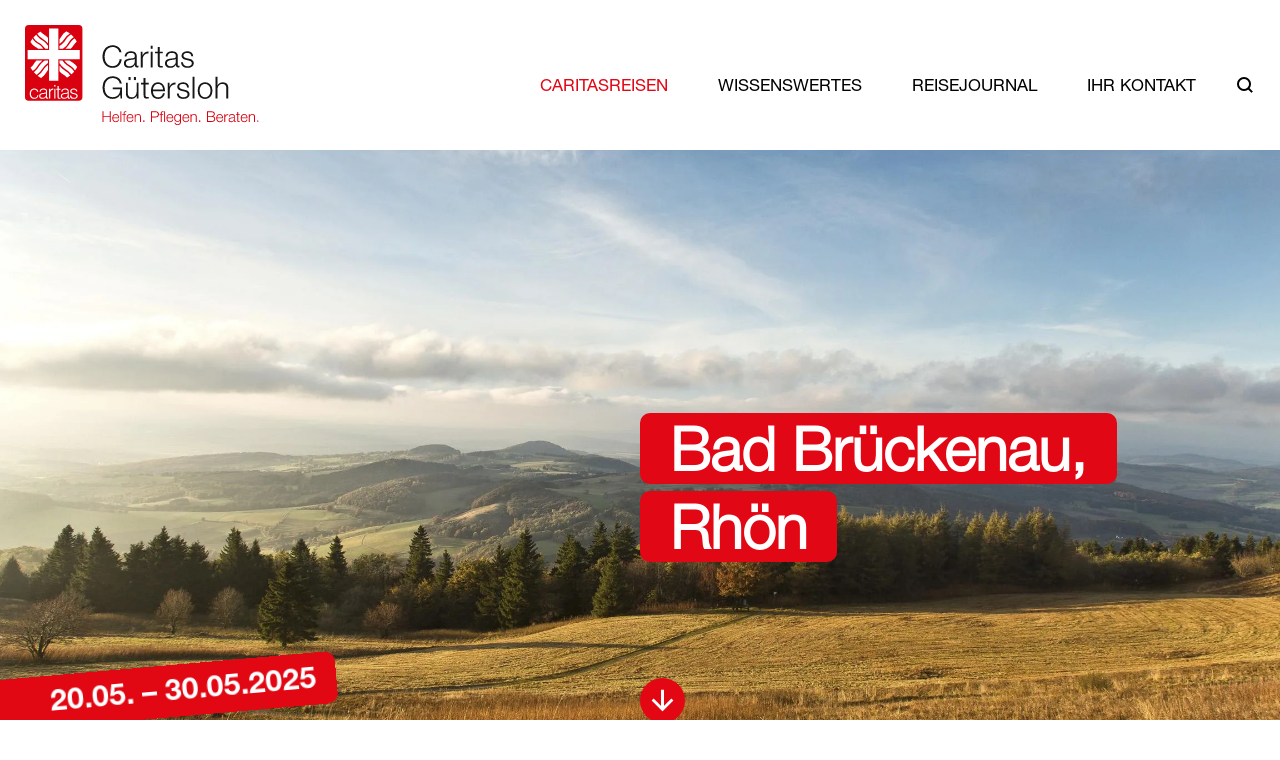

--- FILE ---
content_type: text/html; charset=UTF-8
request_url: https://caritas.reisen/caritasreisen/badbrueckenau/
body_size: 30211
content:
<!DOCTYPE html>
<html lang="de">
<head>
<meta charset="UTF-8" />
<meta http-equiv="X-UA-Compatible" content="IE=edge">
<link rel="pingback" href="https://caritas.reisen/xmlrpc.php" />
<script type="text/javascript">
document.documentElement.className = 'js';
</script>
<script id="diviarea-loader">window.DiviPopupData=window.DiviAreaConfig={"zIndex":1000000,"animateSpeed":400,"triggerClassPrefix":"show-popup-","idAttrib":"data-popup","modalIndicatorClass":"is-modal","blockingIndicatorClass":"is-blocking","defaultShowCloseButton":true,"withCloseClass":"with-close","noCloseClass":"no-close","triggerCloseClass":"close","singletonClass":"single","darkModeClass":"dark","noShadowClass":"no-shadow","altCloseClass":"close-alt","popupSelector":".et_pb_section.popup","initializeOnEvent":"et_pb_after_init_modules","popupWrapperClass":"area-outer-wrap","fullHeightClass":"full-height","openPopupClass":"da-overlay-visible","overlayClass":"da-overlay","exitIndicatorClass":"on-exit","hoverTriggerClass":"on-hover","clickTriggerClass":"on-click","onExitDelay":2000,"notMobileClass":"not-mobile","notTabletClass":"not-tablet","notDesktopClass":"not-desktop","baseContext":"body","activePopupClass":"is-open","closeButtonClass":"da-close","withLoaderClass":"with-loader","debug":true,"ajaxUrl":"https:\/\/caritas.reisen\/wp-admin\/admin-ajax.php","sys":[]};var divimode_loader=function(){"use strict";!function(t){t.DiviArea=t.DiviPopup={loaded:!1};var n=t.DiviArea,i=n.Hooks={},o={};function r(t,n,i){var r,e,c;if("string"==typeof t)if(o[t]){if(n)if((r=o[t])&&i)for(c=r.length;c--;)(e=r[c]).callback===n&&e.context===i&&(r[c]=!1);else for(c=r.length;c--;)r[c].callback===n&&(r[c]=!1)}else o[t]=[]}function e(t,n,i,r){if("string"==typeof t){var e={callback:n,priority:i,context:r},c=o[t];c?(c.push(e),c=function(t){var n,i,o,r,e=t.length;for(r=1;r<e;r++)for(n=t[r],i=r;i>0;i--)(o=t[i-1]).priority>n.priority&&(t[i]=o,t[i-1]=n);return t}(c)):c=[e],o[t]=c}}function c(t,n,i){"string"==typeof n&&(n=[n]);var r,e,c=[];for(r=0;r<n.length;r++)Array.prototype.push.apply(c,o[n[r]]);for(e=0;e<c.length;e++){var a=void 0;c[e]&&"function"==typeof c[e].callback&&("filter"===t?void 0!==(a=c[e].callback.apply(c[e].context,i))&&(i[0]=a):c[e].callback.apply(c[e].context,i))}if("filter"===t)return i[0]}i.silent=function(){return i},n.removeFilter=i.removeFilter=function(t,n){r(t,n)},n.removeAction=i.removeAction=function(t,n){r(t,n)},n.applyFilters=i.applyFilters=function(t){for(var n=[],i=arguments.length-1;i-- >0;)n[i]=arguments[i+1];return c("filter",t,n)},n.doAction=i.doAction=function(t){for(var n=[],i=arguments.length-1;i-- >0;)n[i]=arguments[i+1];c("action",t,n)},n.addFilter=i.addFilter=function(n,i,o,r){e(n,i,parseInt(o||10,10),r||t)},n.addAction=i.addAction=function(n,i,o,r){e(n,i,parseInt(o||10,10),r||t)},n.addActionOnce=i.addActionOnce=function(n,i,o,c){e(n,i,parseInt(o||10,10),c||t),e(n,(function(){r(n,i)}),1+parseInt(o||10,10),c||t)}}(window);return{}}();
</script><meta name='robots' content='index, follow, max-image-preview:large, max-snippet:-1, max-video-preview:-1' />
<!-- This site is optimized with the Yoast SEO plugin v25.4 - https://yoast.com/wordpress/plugins/seo/ -->
<title>Bad Brückenau - Caritas Reisen</title>
<link rel="canonical" href="https://caritas.reisen/caritasreisen/badbrueckenau/" />
<script type="application/ld+json" class="yoast-schema-graph">{"@context":"https://schema.org","@graph":[{"@type":"Article","@id":"https://caritas.reisen/caritasreisen/badbrueckenau/#article","isPartOf":{"@id":"https://caritas.reisen/caritasreisen/badbrueckenau/"},"author":{"name":"sog_leandro","@id":"https://caritas.reisen/#/schema/person/51ef9b7bc7d611edb8ee6501175ceef5"},"headline":"Bad Brückenau","datePublished":"2023-02-21T12:17:49+00:00","dateModified":"2025-12-11T10:29:28+00:00","mainEntityOfPage":{"@id":"https://caritas.reisen/caritasreisen/badbrueckenau/"},"wordCount":100,"publisher":{"@id":"https://caritas.reisen/#organization"},"image":{"@id":"https://caritas.reisen/caritasreisen/badbrueckenau/#primaryimage"},"thumbnailUrl":"https://caritas.reisen/wp-content/uploads/2024/02/Bedienung1-scaled-1.jpg","articleSection":["Caritasreisen"],"inLanguage":"de"},{"@type":"WebPage","@id":"https://caritas.reisen/caritasreisen/badbrueckenau/","url":"https://caritas.reisen/caritasreisen/badbrueckenau/","name":"Bad Brückenau - Caritas Reisen","isPartOf":{"@id":"https://caritas.reisen/#website"},"primaryImageOfPage":{"@id":"https://caritas.reisen/caritasreisen/badbrueckenau/#primaryimage"},"image":{"@id":"https://caritas.reisen/caritasreisen/badbrueckenau/#primaryimage"},"thumbnailUrl":"https://caritas.reisen/wp-content/uploads/2024/02/Bedienung1-scaled-1.jpg","datePublished":"2023-02-21T12:17:49+00:00","dateModified":"2025-12-11T10:29:28+00:00","breadcrumb":{"@id":"https://caritas.reisen/caritasreisen/badbrueckenau/#breadcrumb"},"inLanguage":"de","potentialAction":[{"@type":"ReadAction","target":["https://caritas.reisen/caritasreisen/badbrueckenau/"]}]},{"@type":"ImageObject","inLanguage":"de","@id":"https://caritas.reisen/caritasreisen/badbrueckenau/#primaryimage","url":"https://caritas.reisen/wp-content/uploads/2024/02/Bedienung1-scaled-1.jpg","contentUrl":"https://caritas.reisen/wp-content/uploads/2024/02/Bedienung1-scaled-1.jpg","width":2560,"height":1707},{"@type":"BreadcrumbList","@id":"https://caritas.reisen/caritasreisen/badbrueckenau/#breadcrumb","itemListElement":[{"@type":"ListItem","position":1,"name":"Startseite","item":"https://caritas.reisen/"},{"@type":"ListItem","position":2,"name":"Bad Brückenau"}]},{"@type":"WebSite","@id":"https://caritas.reisen/#website","url":"https://caritas.reisen/","name":"Caritas Reisen","description":"Nächster Halt: Zusammenhalt.","publisher":{"@id":"https://caritas.reisen/#organization"},"potentialAction":[{"@type":"SearchAction","target":{"@type":"EntryPoint","urlTemplate":"https://caritas.reisen/?s={search_term_string}"},"query-input":{"@type":"PropertyValueSpecification","valueRequired":true,"valueName":"search_term_string"}}],"inLanguage":"de"},{"@type":"Organization","@id":"https://caritas.reisen/#organization","name":"Caritasverband für den Kreis Gütersloh e. V.","url":"https://caritas.reisen/","logo":{"@type":"ImageObject","inLanguage":"de","@id":"https://caritas.reisen/#/schema/logo/image/","url":"https://caritas.reisen/wp-content/uploads/2022/08/caritas-favicon.png","contentUrl":"https://caritas.reisen/wp-content/uploads/2022/08/caritas-favicon.png","width":950,"height":950,"caption":"Caritasverband für den Kreis Gütersloh e. V."},"image":{"@id":"https://caritas.reisen/#/schema/logo/image/"},"sameAs":["https://de-de.facebook.com/caritasguetersloh/","https://www.instagram.com/caritasverband_guetersloh/"]},{"@type":"Person","@id":"https://caritas.reisen/#/schema/person/51ef9b7bc7d611edb8ee6501175ceef5","name":"sog_leandro","sameAs":["https://caritas.reisen"],"url":"https://caritas.reisen/author/sog_leandro/"}]}</script>
<!-- / Yoast SEO plugin. -->
<link rel="alternate" type="application/rss+xml" title="Caritas Reisen &raquo; Feed" href="https://caritas.reisen/feed/" />
<link rel="alternate" type="application/rss+xml" title="Caritas Reisen &raquo; Kommentar-Feed" href="https://caritas.reisen/comments/feed/" />
<meta content="Divi Child Theme v." name="generator"/><!-- <link rel='stylesheet' id='wp-block-library-css' href='https://caritas.reisen/wp-includes/css/dist/block-library/style.min.css?ver=6.8.1' type='text/css' media='all' /> -->
<link rel="stylesheet" type="text/css" href="//caritas.reisen/wp-content/cache/wpfc-minified/99mf1ed1/289yf.css" media="all"/>
<style id='wp-block-library-theme-inline-css' type='text/css'>
.wp-block-audio :where(figcaption){color:#555;font-size:13px;text-align:center}.is-dark-theme .wp-block-audio :where(figcaption){color:#ffffffa6}.wp-block-audio{margin:0 0 1em}.wp-block-code{border:1px solid #ccc;border-radius:4px;font-family:Menlo,Consolas,monaco,monospace;padding:.8em 1em}.wp-block-embed :where(figcaption){color:#555;font-size:13px;text-align:center}.is-dark-theme .wp-block-embed :where(figcaption){color:#ffffffa6}.wp-block-embed{margin:0 0 1em}.blocks-gallery-caption{color:#555;font-size:13px;text-align:center}.is-dark-theme .blocks-gallery-caption{color:#ffffffa6}:root :where(.wp-block-image figcaption){color:#555;font-size:13px;text-align:center}.is-dark-theme :root :where(.wp-block-image figcaption){color:#ffffffa6}.wp-block-image{margin:0 0 1em}.wp-block-pullquote{border-bottom:4px solid;border-top:4px solid;color:currentColor;margin-bottom:1.75em}.wp-block-pullquote cite,.wp-block-pullquote footer,.wp-block-pullquote__citation{color:currentColor;font-size:.8125em;font-style:normal;text-transform:uppercase}.wp-block-quote{border-left:.25em solid;margin:0 0 1.75em;padding-left:1em}.wp-block-quote cite,.wp-block-quote footer{color:currentColor;font-size:.8125em;font-style:normal;position:relative}.wp-block-quote:where(.has-text-align-right){border-left:none;border-right:.25em solid;padding-left:0;padding-right:1em}.wp-block-quote:where(.has-text-align-center){border:none;padding-left:0}.wp-block-quote.is-large,.wp-block-quote.is-style-large,.wp-block-quote:where(.is-style-plain){border:none}.wp-block-search .wp-block-search__label{font-weight:700}.wp-block-search__button{border:1px solid #ccc;padding:.375em .625em}:where(.wp-block-group.has-background){padding:1.25em 2.375em}.wp-block-separator.has-css-opacity{opacity:.4}.wp-block-separator{border:none;border-bottom:2px solid;margin-left:auto;margin-right:auto}.wp-block-separator.has-alpha-channel-opacity{opacity:1}.wp-block-separator:not(.is-style-wide):not(.is-style-dots){width:100px}.wp-block-separator.has-background:not(.is-style-dots){border-bottom:none;height:1px}.wp-block-separator.has-background:not(.is-style-wide):not(.is-style-dots){height:2px}.wp-block-table{margin:0 0 1em}.wp-block-table td,.wp-block-table th{word-break:normal}.wp-block-table :where(figcaption){color:#555;font-size:13px;text-align:center}.is-dark-theme .wp-block-table :where(figcaption){color:#ffffffa6}.wp-block-video :where(figcaption){color:#555;font-size:13px;text-align:center}.is-dark-theme .wp-block-video :where(figcaption){color:#ffffffa6}.wp-block-video{margin:0 0 1em}:root :where(.wp-block-template-part.has-background){margin-bottom:0;margin-top:0;padding:1.25em 2.375em}
</style>
<style id='global-styles-inline-css' type='text/css'>
:root{--wp--preset--aspect-ratio--square: 1;--wp--preset--aspect-ratio--4-3: 4/3;--wp--preset--aspect-ratio--3-4: 3/4;--wp--preset--aspect-ratio--3-2: 3/2;--wp--preset--aspect-ratio--2-3: 2/3;--wp--preset--aspect-ratio--16-9: 16/9;--wp--preset--aspect-ratio--9-16: 9/16;--wp--preset--color--black: #000000;--wp--preset--color--cyan-bluish-gray: #abb8c3;--wp--preset--color--white: #ffffff;--wp--preset--color--pale-pink: #f78da7;--wp--preset--color--vivid-red: #cf2e2e;--wp--preset--color--luminous-vivid-orange: #ff6900;--wp--preset--color--luminous-vivid-amber: #fcb900;--wp--preset--color--light-green-cyan: #7bdcb5;--wp--preset--color--vivid-green-cyan: #00d084;--wp--preset--color--pale-cyan-blue: #8ed1fc;--wp--preset--color--vivid-cyan-blue: #0693e3;--wp--preset--color--vivid-purple: #9b51e0;--wp--preset--gradient--vivid-cyan-blue-to-vivid-purple: linear-gradient(135deg,rgba(6,147,227,1) 0%,rgb(155,81,224) 100%);--wp--preset--gradient--light-green-cyan-to-vivid-green-cyan: linear-gradient(135deg,rgb(122,220,180) 0%,rgb(0,208,130) 100%);--wp--preset--gradient--luminous-vivid-amber-to-luminous-vivid-orange: linear-gradient(135deg,rgba(252,185,0,1) 0%,rgba(255,105,0,1) 100%);--wp--preset--gradient--luminous-vivid-orange-to-vivid-red: linear-gradient(135deg,rgba(255,105,0,1) 0%,rgb(207,46,46) 100%);--wp--preset--gradient--very-light-gray-to-cyan-bluish-gray: linear-gradient(135deg,rgb(238,238,238) 0%,rgb(169,184,195) 100%);--wp--preset--gradient--cool-to-warm-spectrum: linear-gradient(135deg,rgb(74,234,220) 0%,rgb(151,120,209) 20%,rgb(207,42,186) 40%,rgb(238,44,130) 60%,rgb(251,105,98) 80%,rgb(254,248,76) 100%);--wp--preset--gradient--blush-light-purple: linear-gradient(135deg,rgb(255,206,236) 0%,rgb(152,150,240) 100%);--wp--preset--gradient--blush-bordeaux: linear-gradient(135deg,rgb(254,205,165) 0%,rgb(254,45,45) 50%,rgb(107,0,62) 100%);--wp--preset--gradient--luminous-dusk: linear-gradient(135deg,rgb(255,203,112) 0%,rgb(199,81,192) 50%,rgb(65,88,208) 100%);--wp--preset--gradient--pale-ocean: linear-gradient(135deg,rgb(255,245,203) 0%,rgb(182,227,212) 50%,rgb(51,167,181) 100%);--wp--preset--gradient--electric-grass: linear-gradient(135deg,rgb(202,248,128) 0%,rgb(113,206,126) 100%);--wp--preset--gradient--midnight: linear-gradient(135deg,rgb(2,3,129) 0%,rgb(40,116,252) 100%);--wp--preset--font-size--small: 13px;--wp--preset--font-size--medium: 20px;--wp--preset--font-size--large: 36px;--wp--preset--font-size--x-large: 42px;--wp--preset--spacing--20: 0.44rem;--wp--preset--spacing--30: 0.67rem;--wp--preset--spacing--40: 1rem;--wp--preset--spacing--50: 1.5rem;--wp--preset--spacing--60: 2.25rem;--wp--preset--spacing--70: 3.38rem;--wp--preset--spacing--80: 5.06rem;--wp--preset--shadow--natural: 6px 6px 9px rgba(0, 0, 0, 0.2);--wp--preset--shadow--deep: 12px 12px 50px rgba(0, 0, 0, 0.4);--wp--preset--shadow--sharp: 6px 6px 0px rgba(0, 0, 0, 0.2);--wp--preset--shadow--outlined: 6px 6px 0px -3px rgba(255, 255, 255, 1), 6px 6px rgba(0, 0, 0, 1);--wp--preset--shadow--crisp: 6px 6px 0px rgba(0, 0, 0, 1);}:root { --wp--style--global--content-size: 823px;--wp--style--global--wide-size: 1080px; }:where(body) { margin: 0; }.wp-site-blocks > .alignleft { float: left; margin-right: 2em; }.wp-site-blocks > .alignright { float: right; margin-left: 2em; }.wp-site-blocks > .aligncenter { justify-content: center; margin-left: auto; margin-right: auto; }:where(.is-layout-flex){gap: 0.5em;}:where(.is-layout-grid){gap: 0.5em;}.is-layout-flow > .alignleft{float: left;margin-inline-start: 0;margin-inline-end: 2em;}.is-layout-flow > .alignright{float: right;margin-inline-start: 2em;margin-inline-end: 0;}.is-layout-flow > .aligncenter{margin-left: auto !important;margin-right: auto !important;}.is-layout-constrained > .alignleft{float: left;margin-inline-start: 0;margin-inline-end: 2em;}.is-layout-constrained > .alignright{float: right;margin-inline-start: 2em;margin-inline-end: 0;}.is-layout-constrained > .aligncenter{margin-left: auto !important;margin-right: auto !important;}.is-layout-constrained > :where(:not(.alignleft):not(.alignright):not(.alignfull)){max-width: var(--wp--style--global--content-size);margin-left: auto !important;margin-right: auto !important;}.is-layout-constrained > .alignwide{max-width: var(--wp--style--global--wide-size);}body .is-layout-flex{display: flex;}.is-layout-flex{flex-wrap: wrap;align-items: center;}.is-layout-flex > :is(*, div){margin: 0;}body .is-layout-grid{display: grid;}.is-layout-grid > :is(*, div){margin: 0;}body{padding-top: 0px;padding-right: 0px;padding-bottom: 0px;padding-left: 0px;}:root :where(.wp-element-button, .wp-block-button__link){background-color: #32373c;border-width: 0;color: #fff;font-family: inherit;font-size: inherit;line-height: inherit;padding: calc(0.667em + 2px) calc(1.333em + 2px);text-decoration: none;}.has-black-color{color: var(--wp--preset--color--black) !important;}.has-cyan-bluish-gray-color{color: var(--wp--preset--color--cyan-bluish-gray) !important;}.has-white-color{color: var(--wp--preset--color--white) !important;}.has-pale-pink-color{color: var(--wp--preset--color--pale-pink) !important;}.has-vivid-red-color{color: var(--wp--preset--color--vivid-red) !important;}.has-luminous-vivid-orange-color{color: var(--wp--preset--color--luminous-vivid-orange) !important;}.has-luminous-vivid-amber-color{color: var(--wp--preset--color--luminous-vivid-amber) !important;}.has-light-green-cyan-color{color: var(--wp--preset--color--light-green-cyan) !important;}.has-vivid-green-cyan-color{color: var(--wp--preset--color--vivid-green-cyan) !important;}.has-pale-cyan-blue-color{color: var(--wp--preset--color--pale-cyan-blue) !important;}.has-vivid-cyan-blue-color{color: var(--wp--preset--color--vivid-cyan-blue) !important;}.has-vivid-purple-color{color: var(--wp--preset--color--vivid-purple) !important;}.has-black-background-color{background-color: var(--wp--preset--color--black) !important;}.has-cyan-bluish-gray-background-color{background-color: var(--wp--preset--color--cyan-bluish-gray) !important;}.has-white-background-color{background-color: var(--wp--preset--color--white) !important;}.has-pale-pink-background-color{background-color: var(--wp--preset--color--pale-pink) !important;}.has-vivid-red-background-color{background-color: var(--wp--preset--color--vivid-red) !important;}.has-luminous-vivid-orange-background-color{background-color: var(--wp--preset--color--luminous-vivid-orange) !important;}.has-luminous-vivid-amber-background-color{background-color: var(--wp--preset--color--luminous-vivid-amber) !important;}.has-light-green-cyan-background-color{background-color: var(--wp--preset--color--light-green-cyan) !important;}.has-vivid-green-cyan-background-color{background-color: var(--wp--preset--color--vivid-green-cyan) !important;}.has-pale-cyan-blue-background-color{background-color: var(--wp--preset--color--pale-cyan-blue) !important;}.has-vivid-cyan-blue-background-color{background-color: var(--wp--preset--color--vivid-cyan-blue) !important;}.has-vivid-purple-background-color{background-color: var(--wp--preset--color--vivid-purple) !important;}.has-black-border-color{border-color: var(--wp--preset--color--black) !important;}.has-cyan-bluish-gray-border-color{border-color: var(--wp--preset--color--cyan-bluish-gray) !important;}.has-white-border-color{border-color: var(--wp--preset--color--white) !important;}.has-pale-pink-border-color{border-color: var(--wp--preset--color--pale-pink) !important;}.has-vivid-red-border-color{border-color: var(--wp--preset--color--vivid-red) !important;}.has-luminous-vivid-orange-border-color{border-color: var(--wp--preset--color--luminous-vivid-orange) !important;}.has-luminous-vivid-amber-border-color{border-color: var(--wp--preset--color--luminous-vivid-amber) !important;}.has-light-green-cyan-border-color{border-color: var(--wp--preset--color--light-green-cyan) !important;}.has-vivid-green-cyan-border-color{border-color: var(--wp--preset--color--vivid-green-cyan) !important;}.has-pale-cyan-blue-border-color{border-color: var(--wp--preset--color--pale-cyan-blue) !important;}.has-vivid-cyan-blue-border-color{border-color: var(--wp--preset--color--vivid-cyan-blue) !important;}.has-vivid-purple-border-color{border-color: var(--wp--preset--color--vivid-purple) !important;}.has-vivid-cyan-blue-to-vivid-purple-gradient-background{background: var(--wp--preset--gradient--vivid-cyan-blue-to-vivid-purple) !important;}.has-light-green-cyan-to-vivid-green-cyan-gradient-background{background: var(--wp--preset--gradient--light-green-cyan-to-vivid-green-cyan) !important;}.has-luminous-vivid-amber-to-luminous-vivid-orange-gradient-background{background: var(--wp--preset--gradient--luminous-vivid-amber-to-luminous-vivid-orange) !important;}.has-luminous-vivid-orange-to-vivid-red-gradient-background{background: var(--wp--preset--gradient--luminous-vivid-orange-to-vivid-red) !important;}.has-very-light-gray-to-cyan-bluish-gray-gradient-background{background: var(--wp--preset--gradient--very-light-gray-to-cyan-bluish-gray) !important;}.has-cool-to-warm-spectrum-gradient-background{background: var(--wp--preset--gradient--cool-to-warm-spectrum) !important;}.has-blush-light-purple-gradient-background{background: var(--wp--preset--gradient--blush-light-purple) !important;}.has-blush-bordeaux-gradient-background{background: var(--wp--preset--gradient--blush-bordeaux) !important;}.has-luminous-dusk-gradient-background{background: var(--wp--preset--gradient--luminous-dusk) !important;}.has-pale-ocean-gradient-background{background: var(--wp--preset--gradient--pale-ocean) !important;}.has-electric-grass-gradient-background{background: var(--wp--preset--gradient--electric-grass) !important;}.has-midnight-gradient-background{background: var(--wp--preset--gradient--midnight) !important;}.has-small-font-size{font-size: var(--wp--preset--font-size--small) !important;}.has-medium-font-size{font-size: var(--wp--preset--font-size--medium) !important;}.has-large-font-size{font-size: var(--wp--preset--font-size--large) !important;}.has-x-large-font-size{font-size: var(--wp--preset--font-size--x-large) !important;}
:where(.wp-block-post-template.is-layout-flex){gap: 1.25em;}:where(.wp-block-post-template.is-layout-grid){gap: 1.25em;}
:where(.wp-block-columns.is-layout-flex){gap: 2em;}:where(.wp-block-columns.is-layout-grid){gap: 2em;}
:root :where(.wp-block-pullquote){font-size: 1.5em;line-height: 1.6;}
</style>
<!-- <link rel='stylesheet' id='contact-form-7-css' href='https://caritas.reisen/wp-content/plugins/contact-form-7/includes/css/styles.css?ver=6.1' type='text/css' media='all' /> -->
<!-- <link rel='stylesheet' id='dica-builder-styles-css' href='https://caritas.reisen/wp-content/plugins/dg-divi-carousel/assets/css/dica-builder.css?ver=3.0.0' type='text/css' media='all' /> -->
<!-- <link rel='stylesheet' id='dica-lightbox-styles-css' href='https://caritas.reisen/wp-content/plugins/dg-divi-carousel/styles/light-box-styles.css?ver=3.0.0' type='text/css' media='all' /> -->
<!-- <link rel='stylesheet' id='swipe-style-css' href='https://caritas.reisen/wp-content/plugins/dg-divi-carousel/styles/swiper.min.css?ver=3.0.0' type='text/css' media='all' /> -->
<!-- <link rel='stylesheet' id='pac-da-hide-layout-vb-css' href='https://caritas.reisen/wp-content/plugins/divi-assistant/include/css/hide-layout.min.css?ver=1.3.14' type='text/css' media='all' /> -->
<!-- <link rel='stylesheet' id='wpa-css-css' href='https://caritas.reisen/wp-content/plugins/honeypot/includes/css/wpa.css?ver=2.2.12' type='text/css' media='all' /> -->
<!-- <link rel='stylesheet' id='css-divi-area-css' href='https://caritas.reisen/wp-content/plugins/popups-for-divi/styles/front.min.css?ver=3.0.9' type='text/css' media='all' /> -->
<link rel="stylesheet" type="text/css" href="//caritas.reisen/wp-content/cache/wpfc-minified/1o82lwm3/289yf.css" media="all"/>
<style id='css-divi-area-inline-css' type='text/css'>
.et_pb_section.popup{display:none}
</style>
<!-- <link rel='stylesheet' id='search-filter-plugin-styles-css' href='https://caritas.reisen/wp-content/plugins/search-filter-pro/public/assets/css/search-filter.min.css?ver=2.5.20' type='text/css' media='all' /> -->
<!-- <link rel='stylesheet' id='divi-carousel-styles-css' href='https://caritas.reisen/wp-content/plugins/dg-divi-carousel/styles/style.min.css?ver=3.0.0' type='text/css' media='all' /> -->
<!-- <link rel='stylesheet' id='carousel-layouts-styles-css' href='https://caritas.reisen/wp-content/plugins/divi-carousel-maker/styles/style.min.css?ver=2.1.18' type='text/css' media='all' /> -->
<!-- <link rel='stylesheet' id='search-filter-divi-styles-css' href='https://caritas.reisen/wp-content/plugins/search-filter-divi/styles/style.min.css?ver=1.0.8' type='text/css' media='all' /> -->
<!-- <link rel='stylesheet' id='wp-pagenavi-css' href='https://caritas.reisen/wp-content/plugins/wp-pagenavi/pagenavi-css.css?ver=2.70' type='text/css' media='all' /> -->
<!-- <link rel='stylesheet' id='tablepress-default-css' href='https://caritas.reisen/wp-content/plugins/tablepress/css/build/default.css?ver=3.1.3' type='text/css' media='all' /> -->
<!-- <link rel='stylesheet' id='borlabs-cookie-custom-css' href='https://caritas.reisen/wp-content/cache/borlabs-cookie/1/borlabs-cookie-1-de.css?ver=3.3.12-59' type='text/css' media='all' /> -->
<link rel="stylesheet" type="text/css" href="//caritas.reisen/wp-content/cache/wpfc-minified/17ojsrw/289yf.css" media="all"/>
<style id='pac-da-inline-css' type='text/css'>
#et-fb-settings-column.et_fb_add_section_modal div.et-fb-settings-options  div.et-fb-settings-options-tab  div.et-fb-settings-ai-button {display: none !important;}#et-fb-settings-column.et_fb_add_section_modal.et-fb-modal-settings--modules_all {height: 198px !important;}div.et-fb-page-creation-container .et-fb-page-creation-card-wrapper:nth-child(3), div.et-fb-layout-creation-card.et-fb-layout-creation-card__accent-dark-blue, .et-fb-modal select#et-fb-page_creation option:nth-child(4) {display: none !important;}button.et-fb-settings-option-ai__button.et-fb-settings-option-ai__button--tiny_mce.et-fb-settings-option-ai__enable.et-fb-settings-option-ai__enable--tiny_mce, .et-fb-button.et-fb-button--info.et-fb-ai-options-button, button.et-fb-settings-option-ai__button.et-fb-settings-option-ai__button--text.et-fb-settings-option-ai__enable.et-fb-settings-option-ai__enable--text {display: none !important;}button.et-fb-settings-option-ai__button.et-fb-settings-option-ai__button--upload.et-fb-settings-option-ai__enable {display: none !important;}li.et-code-ai-btn {display: none !important;}div.et-cloud-app-view-header--right > div.et-cloud-toggle, .et-fb-modal-settings--existing_pages div.et-cloud-app__upsell.card-library.card-default, .et-fb-modal-settings--modules_library div.et-cloud-app__upsell.card-library.card-default, #et-fb-right-click-controls > a.et-fb-right-click-menu__item.et-fb-right-click-menu__item--saveCloud, #et-fb-settings-column.et-fb-tooltip-modal--save_to_library > div > div > div > div > div.et-cloud-app__upsell.card-save-modal.card-default, #et-fb-settings-column.et-fb-tooltip-modal--save_to_library > div > div > div > div > div:nth-child(3) {display:none !important;}.et-fb-modal-settings--modules_all div.et-cloud-app__upsell.card-library.card-default {display:none !important;}.et-fb-module-upsell-button{display: none !important;}.mce-panel .mce-stack-layout-item.mce-first{position: sticky!important;top: -60px;}.et-fb-modal--expanded .mce-panel .mce-stack-layout-item.mce-first{top: -24px!important;}.et-db #et-boc .et-fb-popover--inverse.et-fb-popover--arrow {display: none!important;}.et-fb-field-settings-modal {min-height:500px!important;}.et-db #et-boc .et-l .et-fb-font-icon-list { min-height:300px!important;}@media all and (max-width: 980px) {html, body {overflow-x: hidden;} body {position: relative}}.et-db #et-boc .et-l .et-fb-option--tiny-mce .et-fb-tinymce-html-input { min-height:400px!important;}
</style>
<!-- <link rel='stylesheet' id='divi-style-parent-css' href='https://caritas.reisen/wp-content/themes/Divi/style-static.min.css?ver=4.27.4' type='text/css' media='all' /> -->
<!-- <link rel='stylesheet' id='divi-style-css' href='https://caritas.reisen/wp-content/themes/Divi-child_SOG/style.css?ver=4.27.4' type='text/css' media='all' /> -->
<link rel="stylesheet" type="text/css" href="//caritas.reisen/wp-content/cache/wpfc-minified/8u4igog6/289yf.css" media="all"/>
<script src='//caritas.reisen/wp-content/cache/wpfc-minified/ffa79mze/289yf.js' type="text/javascript"></script>
<!-- <script type="text/javascript" src="https://caritas.reisen/wp-includes/js/jquery/jquery.min.js?ver=3.7.1" id="jquery-core-js"></script> -->
<!-- <script type="text/javascript" src="https://caritas.reisen/wp-includes/js/jquery/jquery-migrate.min.js?ver=3.4.1" id="jquery-migrate-js"></script> -->
<!-- <script type="text/javascript" src="https://caritas.reisen/wp-content/plugins/popups-for-divi/scripts/ie-compat.min.js?ver=3.0.9" id="dap-ie-js"></script> -->
<script type="text/javascript" id="search-filter-divi-js-extra">
/* <![CDATA[ */
var SFE_DATA = {"ajax_url":"https:\/\/caritas.reisen\/wp-admin\/admin-ajax.php","home_url":"https:\/\/caritas.reisen\/"};
/* ]]> */
</script>
<script src='//caritas.reisen/wp-content/cache/wpfc-minified/8n3s08u7/289yf.js' type="text/javascript"></script>
<!-- <script type="text/javascript" src="https://caritas.reisen/wp-content/plugins/search-filter-divi/scripts/search-filter-divi.js?ver=1.0.0" id="search-filter-divi-js"></script> -->
<script type="text/javascript" id="search-filter-plugin-build-js-extra">
/* <![CDATA[ */
var SF_LDATA = {"ajax_url":"https:\/\/caritas.reisen\/wp-admin\/admin-ajax.php","home_url":"https:\/\/caritas.reisen\/","extensions":[]};
/* ]]> */
</script>
<script src='//caritas.reisen/wp-content/cache/wpfc-minified/klonwka8/289yf.js' type="text/javascript"></script>
<!-- <script type="text/javascript" src="https://caritas.reisen/wp-content/plugins/search-filter-pro/public/assets/js/search-filter-build.min.js?ver=2.5.20" id="search-filter-plugin-build-js"></script> -->
<!-- <script type="text/javascript" src="https://caritas.reisen/wp-content/plugins/search-filter-pro/public/assets/js/chosen.jquery.min.js?ver=2.5.20" id="search-filter-plugin-chosen-js"></script> -->
<script data-no-optimize="1" data-no-minify="1" data-cfasync="false" type="text/javascript" src="https://caritas.reisen/wp-content/cache/borlabs-cookie/1/borlabs-cookie-config-de.json.js?ver=3.3.12-36" id="borlabs-cookie-config-js"></script>
<link rel="https://api.w.org/" href="https://caritas.reisen/wp-json/" /><link rel="alternate" title="JSON" type="application/json" href="https://caritas.reisen/wp-json/wp/v2/posts/2401" /><link rel="EditURI" type="application/rsd+xml" title="RSD" href="https://caritas.reisen/xmlrpc.php?rsd" />
<meta name="generator" content="WordPress 6.8.1" />
<link rel='shortlink' href='https://caritas.reisen/?p=2401' />
<link rel="alternate" title="oEmbed (JSON)" type="application/json+oembed" href="https://caritas.reisen/wp-json/oembed/1.0/embed?url=https%3A%2F%2Fcaritas.reisen%2Fcaritasreisen%2Fbadbrueckenau%2F" />
<link rel="alternate" title="oEmbed (XML)" type="text/xml+oembed" href="https://caritas.reisen/wp-json/oembed/1.0/embed?url=https%3A%2F%2Fcaritas.reisen%2Fcaritasreisen%2Fbadbrueckenau%2F&#038;format=xml" />
<meta name="viewport" content="width=device-width, initial-scale=1.0, maximum-scale=1.0, user-scalable=0" /><style type="text/css" id="filter-everything-inline-css">.wpc-orderby-select{width:100%}.wpc-filters-open-button-container{display:none}.wpc-debug-message{padding:16px;font-size:14px;border:1px dashed #ccc;margin-bottom:20px}.wpc-debug-title{visibility:hidden}.wpc-button-inner,.wpc-chip-content{display:flex;align-items:center}.wpc-icon-html-wrapper{position:relative;margin-right:10px;top:2px}.wpc-icon-html-wrapper span{display:block;height:1px;width:18px;border-radius:3px;background:#2c2d33;margin-bottom:4px;position:relative}span.wpc-icon-line-1:after,span.wpc-icon-line-2:after,span.wpc-icon-line-3:after{content:"";display:block;width:3px;height:3px;border:1px solid #2c2d33;background-color:#fff;position:absolute;top:-2px;box-sizing:content-box}span.wpc-icon-line-3:after{border-radius:50%;left:2px}span.wpc-icon-line-1:after{border-radius:50%;left:5px}span.wpc-icon-line-2:after{border-radius:50%;left:12px}body .wpc-filters-open-button-container a.wpc-filters-open-widget,body .wpc-filters-open-button-container a.wpc-open-close-filters-button{display:inline-block;text-align:left;border:1px solid #2c2d33;border-radius:2px;line-height:1.5;padding:7px 12px;background-color:transparent;color:#2c2d33;box-sizing:border-box;text-decoration:none!important;font-weight:400;transition:none;position:relative}@media screen and (max-width:768px){.wpc_show_bottom_widget .wpc-filters-open-button-container,.wpc_show_open_close_button .wpc-filters-open-button-container{display:block}.wpc_show_bottom_widget .wpc-filters-open-button-container{margin-top:1em;margin-bottom:1em}}</style>
<style type="text/css">
@font-face{
font-family:"Helvetica Neue LT W05_35 Thin";
src:url("/wp-content/themes/Divi-child_SOG/Fonts/7d63ccf8-e0ae-4dee-ad4d-bbc798aa5803.woff2") format("woff2"),url("/wp-content/themes/Divi-child_SOG/Fonts/b2c1327f-ab3d-4230-93d7-eee8596e1498.woff") format("woff");
}
@font-face{
font-family:"Helvetica Neue LT W05_45 Light";
src:url("/wp-content/themes/Divi-child_SOG/Fonts/f9c5199e-a996-4c08-9042-1eb845bb7495.woff2") format("woff2"),url("/wp-content/themes/Divi-child_SOG/Fonts/2a34f1f8-d701-4949-b12d-133c1c2636eb.woff") format("woff");
}
@font-face{
font-family:"Helvetica Neue LT W05_55 Roman";
src:url("/wp-content/themes/Divi-child_SOG/Fonts/08b57253-2e0d-4c12-9c57-107f6c67bc49.woff2") format("woff2"),url("/wp-content/themes/Divi-child_SOG/Fonts/08edde9d-c27b-4731-a27f-d6cd9b01cd06.woff") format("woff");
}
@font-face{
font-family:"Helvetica Neue LT W05_65 Medium";
src:url("/wp-content/themes/Divi-child_SOG/Fonts/240c57a0-fdce-440d-9ce3-85e0cb56f470.woff2") format("woff2"),url("/wp-content/themes/Divi-child_SOG/Fonts/7802e576-2ffa-4f22-a409-534355fbea79.woff") format("woff");
}
@font-face{
font-family:"Helvetica Neue LT W05_75 Bold";
src:url("/wp-content/themes/Divi-child_SOG/Fonts/800da3b0-675f-465f-892d-d76cecbdd5b1.woff2") format("woff2"),url("/wp-content/themes/Divi-child_SOG/Fonts/7b415a05-784a-4a4c-8c94-67e9288312f5.woff") format("woff");
}
@font-face{
font-family:"Helvetica Neue LT W05_85 Heavy";
src:url("/wp-content/themes/Divi-child_SOG/Fonts/7e42a406-9133-48c0-a705-4264ac520b43.woff2") format("woff2"),url("/wp-content/themes/Divi-child_SOG/Fonts/837750e9-3227-455d-a04e-dc76764aefcf.woff") format("woff");
}
@font-face{
font-family:"Helvetica Neue LT W05_95 Black";
src:url("/wp-content/themes/Divi-child_SOG/Fonts/fc4fb6ca-f981-4115-b882-c78e9f08be52.woff2") format("woff2"),url("/wp-content/themes/Divi-child_SOG/Fonts/6ed03453-f512-45ba-84bf-fe4ea45d5e6a.woff") format("woff");
}
</style>
<script type="text/javascript">
var MTIProjectId='f891b1ea-9ba0-4d21-9bdc-30b2e670f2ff';
(function() {
var mtiTracking = document.createElement('script');
mtiTracking.type='text/javascript';
mtiTracking.async='true';
mtiTracking.src='/wp-content/themes/Divi-child_SOG/mtiFontTrackingCode.js';
(document.getElementsByTagName('head')[0]||document.getElementsByTagName('body')[0]).appendChild( mtiTracking );
})();
</script>
<!-- <link rel="stylesheet" type="text/css" href="/wp-content/plugins/divi-carousel-maker/assets/slick/slick.min.css"> -->
<!-- <link rel="stylesheet" type="text/css" href="/wp-content/plugins/divi-carousel-maker/assets/slick/slick-theme.min.css"> -->
<link rel="stylesheet" type="text/css" href="//caritas.reisen/wp-content/cache/wpfc-minified/214m25u5/289yf.css" media="all"/>
<script src='//caritas.reisen/wp-content/cache/wpfc-minified/deg7ldif/289yf.js' type="text/javascript"></script>
<!-- <script type="text/javascript" src="/wp-content/plugins/divi-carousel-maker/assets/slick/slick.min.js"></script> -->
<script>
jQuery(document).ready(function($){ 
//
//
$('.et_pb_module.et_pb_posts.slick-carousel .et_pb_ajax_pagination_container').slick({
autoplay: true,
dots: true,
infinite: true,
arrows: false,
autoplaySpeed: 2000,
centerPadding: '60px',
slidesToShow: 3,
responsive: [
{
breakpoint: 980,
settings: {
centerPadding: '40px',
slidesToShow: 1
}
},
{
breakpoint: 480,
settings: {
centerPadding: '20px',
slidesToShow: 1
}
}
]
});
//
//
$(function() {
$(".various" + new Date().getTime() % 5).css("display", "block");
});
//
// Deaktiviert Bild-Titel
$("img").mouseenter(function() {
let $lwp_title = $(this).attr("title");
$(this).attr("lwp_title", $lwp_title);
$(this).attr("title", "");
}).mouseleave(function() {
let $lwp_title = $(this).attr("lwp_title");
$(this).attr("title", $lwp_title);
$(this).removeAttr("lwp_title");
});
//
// Accordion 
$('.et_pb_accordion .et_pb_toggle_open').addClass('et_pb_toggle_close').removeClass('et_pb_toggle_open');
$('.et_pb_accordion .et_pb_toggle').click(function() {
$this = $(this);
setTimeout(function(){
$this.closest('.et_pb_accordion').removeClass('et_pb_accordion_toggling');
},700);
});
$('.et_pb_toggle_title').click(function(){
var $toggle = $(this).closest('.et_pb_toggle');
if (!$toggle.hasClass('et_pb_accordion_toggling')) {
var $accordion = $toggle.closest('.et_pb_accordion');
if ($toggle.hasClass('et_pb_toggle_open')) {
$accordion.addClass('et_pb_accordion_toggling');
$toggle.find('.et_pb_toggle_content').slideToggle(700, function() { 
$toggle.removeClass('et_pb_toggle_open').addClass('et_pb_toggle_close'); 
});
}
setTimeout(function(){ 
$accordion.removeClass('et_pb_accordion_toggling'); 
}, 750);
}
});
//
//Mehr laden Funktion
//For mobile Screens
if (window.matchMedia('(max-width: 767px)').matches) {
var initial_show_article = 6;
var article_reveal = 3;
jQuery(".pa-blog-load-more article").not( ":nth-child(-n+"+initial_show_article+")" ).css("display","none");
jQuery("#pa_load_more").on("click", function(event){
event.preventDefault();
initial_show_article = initial_show_article + article_reveal;
jQuery(".pa-blog-load-more article").css("display","block");
jQuery(".pa-blog-load-more article").not( ":nth-child(-n+"+initial_show_article+")" ).css("display","none");
var articles_num = jQuery(".pa-blog-load-more article").not('[style*="display: block"]').length
if(articles_num == 0){
jQuery(this).css("display","none");    
}   
})
} 
else {
//For desktop Screens
var initial_show_article = 9;
var article_reveal = 3;
var total_articles = jQuery(".pa-blog-load-more article").length;
jQuery(".pa-blog-load-more article").not( ":nth-child(-n+"+initial_show_article+")" ).css("display","none");
jQuery("#pa_load_more").on("click", function(event){
event.preventDefault();
initial_show_article = initial_show_article + article_reveal;
jQuery(".pa-blog-load-more article").css("display","block");
jQuery(".pa-blog-load-more article").not( ":nth-child(-n+"+initial_show_article+")" ).css("display","none");
var articles_num = jQuery(".pa-blog-load-more article").not('[style*="display: block"]').length
if(articles_num == 0){
jQuery(this).css("display","none");    
}    
})
} 
});
</script><link rel="icon" href="https://caritas.reisen/wp-content/uploads/2022/08/cropped-caritas-favicon-32x32.png" sizes="32x32" />
<link rel="icon" href="https://caritas.reisen/wp-content/uploads/2022/08/cropped-caritas-favicon-192x192.png" sizes="192x192" />
<link rel="apple-touch-icon" href="https://caritas.reisen/wp-content/uploads/2022/08/cropped-caritas-favicon-180x180.png" />
<meta name="msapplication-TileImage" content="https://caritas.reisen/wp-content/uploads/2022/08/cropped-caritas-favicon-270x270.png" />
<style id="et-divi-customizer-global-cached-inline-styles">body,.et_pb_column_1_2 .et_quote_content blockquote cite,.et_pb_column_1_2 .et_link_content a.et_link_main_url,.et_pb_column_1_3 .et_quote_content blockquote cite,.et_pb_column_3_8 .et_quote_content blockquote cite,.et_pb_column_1_4 .et_quote_content blockquote cite,.et_pb_blog_grid .et_quote_content blockquote cite,.et_pb_column_1_3 .et_link_content a.et_link_main_url,.et_pb_column_3_8 .et_link_content a.et_link_main_url,.et_pb_column_1_4 .et_link_content a.et_link_main_url,.et_pb_blog_grid .et_link_content a.et_link_main_url,body .et_pb_bg_layout_light .et_pb_post p,body .et_pb_bg_layout_dark .et_pb_post p{font-size:14px}.et_pb_slide_content,.et_pb_best_value{font-size:15px}@media only screen and (min-width:1350px){.et_pb_row{padding:27px 0}.et_pb_section{padding:54px 0}.single.et_pb_pagebuilder_layout.et_full_width_page .et_post_meta_wrapper{padding-top:81px}.et_pb_fullwidth_section{padding:0}}body .wpc-filters-section.wpc-filter-reise_vorschau{display:flex!important;padding:0 10px;border:1px solid #707070;font-size:18px}body .wpc-filters-section.wpc-filter-reise_vorschau .wpc-filter-header .wpc-filter-title{font-family:"Helvetica Neue LT W05_55 Roman"!important;font-weight:unset!important}body .wpc-filters-section.wpc-filter-reise_vorschau li.wpc-checkbox-item{margin:0 0 5px 0}body.logged-in .wpc-filters-section.wpc-filter-reise_vorschau{display:flex!important}body,.et_pb_module.et_pb_slider .et_pb_slide .et_pb_slider_container_inner .et_pb_slide_description .et_pb_slide_content h3,.content-header .et_pb_module.et_pb_text h3,.et_pb_module.dica_divi_carousel .dica_divi_carouselitem .dica-item-content .item-subtitle,.et_pb_module.et_pb_testimonial .et_pb_testimonial_meta .et_pb_testimonial_position,.et_pb_module.et_pb_nextend_smart_slider_3 .n2-ss-section-main-content h2{font-family:"Helvetica Neue LT W05_45 Light"!important;font-weight:unset!important}a.et_pb_button,.et_pb_module.et_pb_number_counter .percent-value,h1,h2,h3,h4,h5,h6,strong,.et_pb_module.et_pb_text ul,.et_pb_module.et_pb_testimonial .et_pb_testimonial_author,.et_pb_module.et_pb_nextend_smart_slider_3 .n2-ss-section-main-content h4,.et_pb_module.et_pb_nextend_smart_slider_3 .n2-ss-section-main-content .n2-ss-button-container a,.et_pb_module.et_pb_posts article span.reisedatum,.et_pb_section.post-header span.reisedatum,.et_pb_module.et_pb_code .wpc-filters-widget-wrapper .wpc-filter-header,a#loadMore,table.reisebuchung thead th,a.btn_buchung_iframe,.et_pb_module.et_pb_posts article.et_pb_post p,.et_pb_module.et_pb_code .wpc-filters-widget-wrapper .wpc-filter-layout-submit-button,.et_pb_module.et_pb_posts .wp-pagenavi .current,.wpcf7 form.wpcf7-form input.wpcf7-submit,.et_pb_module.et_pb_text.reisejournal-meta,.et_pb_posts a.more-link,.et_pb_row.pdf-downloads .et_pb_module.et_pb_button_module_wrapper::after{font-family:"Helvetica Neue LT W05_75 Bold"!important;font-weight:unset!important}.et_pb_module.dica_divi_carousel .dica_divi_carouselitem .dica-item-content .content,.et_pb_module.et_pb_testimonial .et_pb_testimonial_content{font-family:"Helvetica Neue LT W05_35 Thin"!important;font-weight:unset!important}header .et_pb_module.et_pb_menu nav.et-menu-nav ul.et-menu li a,.searchandfilter select.sf-input-select,.et_pb_module.et_pb_code .wpc-filters-widget-wrapper select{font-family:"Helvetica Neue LT W05_55 Roman"!important;font-weight:unset!important}.et_pb_module.et_pb_posts .wp-pagenavi a.previouspostslink,.et_pb_module.et_pb_posts .wp-pagenavi a.nextpostslink{}article.et_pb_post.category-reisejournal .post-content p{font-family:"Helvetica Neue LT W05_45 Light"!important;font-weight:unset!important}.et_pb_toggle_content a:hover,.et_pb_module.et_pb_text a:hover{text-decoration:underline}.et_pb_module.et_pb_text .et_pb_text_inner h1,.et_pb_module.et_pb_text .et_pb_text_inner h2{padding-bottom:25px}.et_pb_module.et_pb_text .et_pb_text_inner h3{padding-bottom:25px}.et_pb_module.et_pb_text .et_pb_text_inner h4,.et_pb_module.et_pb_text .et_pb_text_inner h5,.et_pb_module.et_pb_text .et_pb_text_inner h6{padding-bottom:20px}.et_pb_module.et_pb_post_content h1,.et_pb_module.et_pb_post_content h2{padding-bottom:35px}.et_pb_module.et_pb_post_content h3{padding-bottom:15px}.et_pb_module.et_pb_post_content h4,.et_pb_module.et_pb_post_content h5,.et_pb_module.et_pb_post_content h6{padding-bottom:10px}.et_pb_module.et_pb_text .et_pb_text_inner p{padding-top:0px;padding-bottom:25px}.et_pb_module.et_pb_text .et_pb_text_inner *:last-child{padding-bottom:0}.et_pb_module.et_pb_text ul{padding-left:20px}.et_pb_module.et_pb_text ul li::marker{color:#e30613;font-size:calc(20px + 0.390625vw)!important;margin-top:10px}.et_pb_module.et_pb_text ul li a{color:#e30613}@media all and (min-width:1401px) and (max-width:1440px){}@media all and (max-width:1400px){.et_pb_module.et_pb_text ul{padding-left:15px}}@media all and (min-width:1101px) and (max-width:1400px){}@media all and (min-width:980px) and (max-width:1100px){}@media all and (max-width:980px){.et_pb_module.et_pb_text .et_pb_text_inner h1,.et_pb_module.et_pb_text .et_pb_text_inner h2{padding-bottom:15px}.et_pb_module.et_pb_text .et_pb_text_inner h3{padding-bottom:10px}.et_pb_module.et_pb_text .et_pb_text_inner h4,.et_pb_module.et_pb_text .et_pb_text_inner h5,.et_pb_module.et_pb_text .et_pb_text_inner h6{padding-bottom:5px}.et_pb_module.et_pb_post_content h1,.et_pb_module.et_pb_post_content h2{padding-bottom:25px}.et_pb_module.et_pb_post_content h3{padding-bottom:20px}.et_pb_module.et_pb_post_content h4,.et_pb_module.et_pb_post_content h5,.et_pb_module.et_pb_post_content h6{padding-bottom:15px}.et_pb_module.et_pb_text .et_pb_text_inner p{padding-bottom:15px}}@media all and (max-width:768px){.et_pb_module.et_pb_text .et_pb_text_inner h1,.et_pb_module.et_pb_text .et_pb_text_inner h2,.et_pb_module.et_pb_text .et_pb_text_inner p{padding-bottom:10px}.et_pb_module.et_pb_text .et_pb_text_inner h3,.et_pb_module.et_pb_text .et_pb_text_inner h4,.et_pb_module.et_pb_text .et_pb_text_inner h5,.et_pb_module.et_pb_text .et_pb_text_inner h6{padding-bottom:5px}.et_pb_module.et_pb_post_content h1,.et_pb_module.et_pb_post_content h2{padding-bottom:20px}.et_pb_module.et_pb_post_content h3,.et_pb_module.et_pb_post_content h4,.et_pb_module.et_pb_post_content h5,.et_pb_module.et_pb_post_content h6{padding-bottom:15px}}body.page-id-23 .et_pb_section.et_pb_section_1_tb_header,body.page-id-3 .et_pb_section.et_pb_section_1_tb_header,body.page-id-21 .et_pb_section.et_pb_section_1_tb_header,body.search .et_pb_section.et_pb_section_1_tb_header{box-shadow:0px 3px 12px 0px rgb(0 0 0 / 5%)}header .et_pb_menu nav ul li{margin:0!important;padding:0 50px 0 0!important}header .et_pb_menu nav ul li:last-child{padding:0!important}header .et_pb_module.et_pb_menu nav.et-menu-nav ul.et-menu li a{padding:41px 0 21px 0;position:relative}header .et_pb_module.et_pb_menu nav.et-menu-nav ul.et-menu li>a::after{content:""}header .et_pb_module.et_pb_menu nav.et-menu-nav ul.et-menu li.current-menu-parent>a,header .et_pb_module.et_pb_menu nav.et-menu-nav ul.et-menu li ul.sub-menu li:hover a{color:#e20714!important}body.home header .et_pb_module.et_pb_menu nav.et-menu-nav ul.et-menu li.current-menu-parent>a,.et_pb_menu_0_tb_header.et_pb_menu .nav li ul.sub-menu li.current-menu-item a{color:#000!important}header .et_pb_module.et_pb_menu nav.et-menu-nav ul.et-menu li ul.sub-menu{display:flex;flex-direction:row;flex-wrap:nowrap;padding:0;box-shadow:none;background:none!important;margin-top:-25px}header .et_pb_module.et_pb_menu nav.et-menu-nav ul.et-menu li ul.sub-menu li{padding:0!important}header .et_pb_module.et_pb_menu nav.et-menu-nav ul.et-menu li ul.sub-menu li a{padding:0;margin:0 40px 0 0!important;width:max-content;text-transform:unset;background:none;opacity:1}header .et_pb_module.et_pb_menu nav.et-menu-nav ul.et-menu li ul.sub-menu li a::after{display:none}header button.et_pb_menu__search-button{margin:20px 0 0 50px}header button.et_pb_menu__search-button::after{content:"";width:20px;height:20px;background-image:url(/wp-content/themes/Divi-child_SOG/img/icon-search.svg);background-position:center;background-repeat:no-repeat}@media all and (max-width:1600px){.et_pb_section.header::after{width:540px}}@media all and (min-width:1401px) and (max-width:1440px){}@media all and (min-width:1101px) and (max-width:1400px){header .et_pb_module.et_pb_menu .et_pb_menu__logo img{height:100px!important}.et_pb_section.header::after{width:420px;bottom:10px}}@media all and (min-width:980px) and (max-width:1100px){header .mobile_nav .mobile_menu_bar::before{content:"";width:30px;height:30px;background-image:url(/wp-content/themes/Divi-child_SOG/img/icon-hamburgermenu.svg);background-position:center;background-repeat:no-repeat;display:block;-webkit-transition:all .2s ease-in-out;-moz-transition:all .2s ease-in-out;-ms-transition:all .2s ease-in-out;-o-transition:all .2s ease-in-out;transition:all .2s ease-in-out}header .mobile_nav.opened .mobile_menu_bar::before{background-image:url(/wp-content/themes/Divi-child_SOG/img/icon-hamburgermenu-close.svg);-moz-transform:rotate(180deg);-webkit-transform:rotate(180deg);-o-transform:rotate(180deg);-ms-transform:rotate(180deg);transform:rotate(180deg)}header .et_pb_menu_inner_container{-webkit-box-align:start!important;-ms-flex-align:start1important;align-items:start!important}header .et_pb_menu .et_mobile_menu{margin:0;padding:5px;top:calc(100% + 10px);box-shadow:none;text-align:revert}header .et_pb_menu .et_mobile_menu li a{padding:10px;border:none;font-weight:unset;background:none}header .et_pb_menu .et_mobile_menu li.current-menu-parent>a{color:#e20714!important}header .et_pb_menu .et_mobile_menu ul.sub-menu{text-align:right;list-style:none}header .et_pb_menu .et_mobile_menu ul.sub-menu li a{font-size:18px;line-height:16px;color:#000!important}header .et_pb_menu .et_mobile_menu ul.sub-menu li.current-menu-item a{color:#e20714!important}header .et_pb_module.et_pb_menu .et_pb_menu__logo img{height:70px!important}header .et_pb_module.et_pb_menu .et_pb_menu__wrap .et_pb_menu__menu,header .et_pb_module.et_pb_menu button.et_pb_menu__search-button{display:none}header .et_pb_module.et_pb_menu .et_mobile_nav_menu{display:block}header .et_pb_module.et_pb_menu .et_mobile_nav_menu ul.et_mobile_menu{list-style:none;max-width:max-content;right:0;left:unset}div.et_pb_section.et_pb_section_0{background-image:linear-gradient(180deg,#ffffff 12%,rgba(255,255,255,0) 12%),url(/wp-content/uploads/2022/08/caritas-slider-bg-scaled.jpg)!important}.et_pb_section.header::after{width:360px;bottom:10px}}@media all and (max-width:980px){header .mobile_nav .mobile_menu_bar::before{content:"";width:30px;height:30px;background-image:url(/wp-content/themes/Divi-child_SOG/img/icon-hamburgermenu.svg);background-position:center;background-repeat:no-repeat;display:block;-webkit-transition:all .2s ease-in-out;-moz-transition:all .2s ease-in-out;-ms-transition:all .2s ease-in-out;-o-transition:all .2s ease-in-out;transition:all .2s ease-in-out}header .mobile_nav.opened .mobile_menu_bar::before{background-image:url(/wp-content/themes/Divi-child_SOG/img/icon-hamburgermenu-close.svg);-moz-transform:rotate(180deg);-webkit-transform:rotate(180deg);-o-transform:rotate(180deg);-ms-transform:rotate(180deg);transform:rotate(180deg)}header .et_pb_menu_inner_container{-webkit-box-align:start!important;-ms-flex-align:start1important;align-items:start!important}header .et_pb_menu .et_mobile_menu{margin:0;padding:5px;top:calc(100% + 10px);box-shadow:none;text-align:revert}header .et_pb_menu .et_mobile_menu li a{padding:10px;border:none;font-weight:unset;background:none}header .et_pb_menu .et_mobile_menu li.current-menu-parent>a{color:#e20714!important}header .et_pb_menu .et_mobile_menu ul.sub-menu{text-align:right}header .et_pb_menu .et_mobile_menu ul.sub-menu li a{font-size:18px;line-height:16px;color:#000!important}header .et_pb_menu .et_mobile_menu ul.sub-menu li.current-menu-item a{color:#e20714!important}}@media all and (max-width:768px){.et_pb_section.header::before{height:120px!important}}.et_pb_section.header::after{content:"";display:block!important;position:absolute;width:470px;height:131px;background-image:url(/wp-content/uploads/2023/02/caritasreisen-raus-aus-dem-alltag.svg);background-position:center;background-repeat:no-repeat;bottom:60px;z-index:999}.et_pb_section.content-header .et_pb_row{max-width:1920px;margin:0 auto}.et_pb_module.et_pb_nextend_smart_slider_3 .n2-ss-section-main-content h2 strong{color:#e20714}.et_pb_module.et_pb_slider,.et_pb_module.et_pb_slider .et_pb_slides .et_pb_slide{padding:0!important;width:100%!important;height:85vw!important;max-height:825px}.et_pb_module.et_pb_slider .et_pb_slide .et_pb_slider_container_inner{vertical-align:top}.et_pb_module.et_pb_slider .et_pb_slide .et_pb_slider_container_inner .et_pb_slide_image,.content-header .et_pb_module.et_pb_image.person{width:auto;margin-top:0!important;position:absolute;margin-right:0!important;display:block!important}.et_pb_module.et_pb_slider .et_pb_slide .et_pb_slider_container_inner .et_pb_slide_image img,.content-header .et_pb_module.et_pb_image.person img{max-height:unset!important;height:980px!important;max-width:unset}.et_pb_module.et_pb_slider .et_pb_slide .et_pb_slider_container_inner .et_pb_slide_description{text-shadow:none;width:unset;padding:0;position:absolute;width:900px;top:310px;right:unset;left:50%;padding:0!important;width:50%}.content-header .et_pb_module.et_pb_text{max-width:900px;width:100%}.et_pb_module.et_pb_slider .et_pb_slide .et_pb_slider_container_inner .et_pb_slide_description .et_pb_slide_content h3{margin-bottom:0px;font-size:100px;line-height:128px;font-weight:bold;background-color:#e20714;display:inline;padding:0 30px;-ms-box-decoration-break:clone;-webkit-box-decoration-break:clone;-o-box-decoration-break:clone;box-decoration-break:clone;border-radius:10px}.et_pb_module.et_pb_slider .et_pb_slide .et_pb_slider_container_inner .et_pb_slide_description .et_pb_slide_content h3 strong,.content-header .et_pb_module.et_pb_text h3 strong{color:#e30613}.et_pb_module.et_pb_slider .et_pb_slide .et_pb_slider_container_inner .et_pb_slide_description .et_pb_slide_content p{margin-top:20px;margin-bottom:40px}.content-header .et_pb_module.et_pb_text p{margin-top:40px;margin-bottom:40px}.et_pb_module.et_pb_slider .et-pb-controllers{width:max-content;left:unset;right:20px;bottom:unset;top:50%;display:flex;flex-direction:column}.et_pb_module.et_pb_slider .et-pb-controllers a{background-color:#fff!important;opacity:1;margin:7px 0;width:10px;height:10px;border-radius:50%}.et_pb_module.et_pb_slider .et-pb-controllers a.et-pb-active-control{background-color:#e30613!important}@keyframes pulls{0%{animation-timing-function:ease-in-out;transform:translateY(-10px)}50%{animation-timing-function:ease-in-out;transform:translateY(5px)}100%{animation-timing-function:ease-in-out;transform:translateY(-10px)}}.et_pb_module.et_pb_image.scroll-down{animation:pulls 1s ease 0s infinite normal forwards}@media all and (min-width:1401px) and (max-width:1440px){.et_pb_section.header::after{width:470px;bottom:10px}.et_pb_section.content-header .et_pb_row{max-width:1920px;margin:0 auto}.et_pb_module.et_pb_nextend_smart_slider_3 .n2-ss-section-main-content h2 strong{color:#e20714}.et_pb_module.et_pb_slider,.et_pb_module.et_pb_slider .et_pb_slides .et_pb_slide{padding:0!important;width:100%!important;height:695px!important}.et_pb_module.et_pb_slider .et_pb_slide .et_pb_slider_container_inner{vertical-align:top}.et_pb_module.et_pb_slider .et_pb_slide .et_pb_slider_container_inner .et_pb_slide_image,.content-header .et_pb_module.et_pb_image.person{width:auto;margin-top:0!important;position:absolute;margin-right:0!important;display:block!important}.et_pb_module.et_pb_slider .et_pb_slide .et_pb_slider_container_inner .et_pb_slide_image img,.content-header .et_pb_module.et_pb_image.person img{max-height:unset!important;height:870px!important;max-width:unset}.et_pb_module.et_pb_slider .et_pb_slide .et_pb_slider_container_inner .et_pb_slide_description{text-shadow:none;width:unset;padding:0;position:absolute;width:900px;top:260px;right:unset;left:50%;padding:0!important;width:50%}.content-header .et_pb_module.et_pb_text{max-width:900px;width:100%}.et_pb_module.et_pb_slider .et_pb_slide .et_pb_slider_container_inner .et_pb_slide_description .et_pb_slide_content h3{margin-bottom:0px;font-size:80px;line-height:108px}.content-header .et_pb_module.et_pb_text h3{margin-bottom:0px}.et_pb_module.et_pb_slider .et_pb_slide .et_pb_slider_container_inner .et_pb_slide_description .et_pb_slide_content h3 strong,.content-header .et_pb_module.et_pb_text h3 strong{color:#e30613}.et_pb_module.et_pb_slider .et_pb_slide .et_pb_slider_container_inner .et_pb_slide_description .et_pb_slide_content p{margin-top:20px;margin-bottom:40px}.content-header .et_pb_module.et_pb_text p{margin-top:40px;margin-bottom:40px}}@media all and (max-width:1400px){.et_pb_section.header::after{width:340px;bottom:10px}.et_pb_section.content-header .et_pb_row{max-width:1920px;margin:0 auto;height:900px}.et_pb_module.et_pb_nextend_smart_slider_3 .n2-ss-section-main-content h2 strong{color:#e20714}.et_pb_module.et_pb_slider,.et_pb_module.et_pb_slider .et_pb_slides .et_pb_slide{padding:0!important;width:100%!important;height:900px!important}.et_pb_module.et_pb_slider .et_pb_slide .et_pb_slider_container_inner{vertical-align:top}.et_pb_module.et_pb_slider .et_pb_slide .et_pb_slider_container_inner .et_pb_slide_image,.content-header .et_pb_module.et_pb_image.person{width:auto;margin-top:0!important;position:absolute;margin-right:0!important;display:block!important}.et_pb_module.et_pb_slider .et_pb_slide .et_pb_slider_container_inner .et_pb_slide_image img,.content-header .et_pb_module.et_pb_image.person img{max-height:unset!important;height:800px!important;max-width:unset}.et_pb_module.et_pb_slider .et_pb_slide .et_pb_slider_container_inner .et_pb_slide_description{text-shadow:none;width:unset;padding:0;position:absolute;width:900px}.content-header .et_pb_module.et_pb_text{max-width:900px;width:100%}.et_pb_module.et_pb_slider .et_pb_slide .et_pb_slider_container_inner .et_pb_slide_description .et_pb_slide_content h3{margin-bottom:0px;font-size:60px;line-height:78px}.content-header .et_pb_module.et_pb_text h3{margin-bottom:0px}.et_pb_module.et_pb_slider .et_pb_slide .et_pb_slider_container_inner .et_pb_slide_description .et_pb_slide_content h3 strong,.content-header .et_pb_module.et_pb_text h3 strong{color:#e30613;line-height:1rem}.et_pb_module.et_pb_slider .et_pb_slide .et_pb_slider_container_inner .et_pb_slide_description .et_pb_slide_content p,.content-header .et_pb_module.et_pb_text p{margin-top:40px;margin-bottom:40px}}@media all and (min-width:1025px) and (max-width:1280px){.et_pb_section.header::after{width:390px;bottom:10px}.et_pb_section.content-header .et_pb_row{max-width:1920px;margin:0 auto;height:900px}.et_pb_module.et_pb_nextend_smart_slider_3 .n2-ss-section-main-content h2 strong{color:#e20714}.et_pb_module.et_pb_slider,.et_pb_module.et_pb_slider .et_pb_slides .et_pb_slide{padding:0!important;width:100%!important;height:630px!important}.et_pb_module.et_pb_slider .et_pb_slide .et_pb_slider_container_inner{vertical-align:top}.et_pb_module.et_pb_slider .et_pb_slide .et_pb_slider_container_inner .et_pb_slide_image,.content-header .et_pb_module.et_pb_image.person{width:auto;margin-top:0!important;position:absolute;margin-right:0!important;display:block!important}.et_pb_module.et_pb_slider .et_pb_slide .et_pb_slider_container_inner .et_pb_slide_image img,.content-header .et_pb_module.et_pb_image.person img{max-height:unset!important;height:800px!important;max-width:unset}.et_pb_module.et_pb_slider .et_pb_slide .et_pb_slider_container_inner .et_pb_slide_description{text-shadow:none;width:unset;padding:0;position:absolute;width:900px;top:260px}.content-header .et_pb_module.et_pb_text{max-width:900px;width:100%}.et_pb_module.et_pb_slider .et_pb_slide .et_pb_slider_container_inner .et_pb_slide_description .et_pb_slide_content h3{margin-bottom:0px;font-size:60px;line-height:78px}.et_pb_module.et_pb_slider .et_pb_slide .et_pb_slider_container_inner .et_pb_slide_description .et_pb_slide_content h3,.content-header .et_pb_module.et_pb_text h3{margin-bottom:0px}.et_pb_module.et_pb_slider .et_pb_slide .et_pb_slider_container_inner .et_pb_slide_description .et_pb_slide_content h3 strong,.content-header .et_pb_module.et_pb_text h3 strong{color:#e30613}.et_pb_module.et_pb_slider .et_pb_slide .et_pb_slider_container_inner .et_pb_slide_description .et_pb_slide_content p,.content-header .et_pb_module.et_pb_text p{margin-top:20px;margin-bottom:40px}}@media all and (max-width:1024px){.et_pb_module.et_pb_slider .et_pb_slide .et_pb_slider_container_inner .et_pb_slide_image img,.content-header .et_pb_module.et_pb_image.person img{max-height:unset!important;height:800px!important;max-width:unset}.et_pb_module.et_pb_slider .et_pb_slide .et_pb_slider_container_inner .et_pb_slide_description{text-shadow:none;width:unset;padding:0;position:absolute;width:90%;text-align:left;top:200px}.et_pb_module.et_pb_slider .et_pb_slide .et_pb_slider_container_inner .et_pb_slide_description>div{display:block!important}.content-header .et_pb_module.et_pb_text{max-width:900px;width:100%}.et_pb_module.et_pb_slider .et_pb_slide .et_pb_slider_container_inner .et_pb_slide_description .et_pb_slide_content h3{margin-bottom:0px;font-size:60px;line-height:78px}.et_pb_module.et_pb_slider .et_pb_slide .et_pb_slider_container_inner .et_pb_slide_description .et_pb_slide_content p{margin-top:10px;margin-bottom:40px;font-size:20px!important;line-height:23px}.content-header .et_pb_module.et_pb_text p{margin-top:40px;margin-bottom:40px}.et_pb_module.et_pb_slider .et-pb-controllers{width:100%;right:unset;top:unset;bottom:20px;display:flex;flex-direction:row;flex-wrap:nowrap;justify-content:center}.et_pb_module.et_pb_slider .et-pb-controllers a{margin:0px 7px}.et_pb_module.et_pb_slider,.et_pb_module.et_pb_slider .et_pb_slides .et_pb_slide{height:550px!important}}@media all and (max-width:980px){.et_pb_section.header::after{width:360px;bottom:50px;height:121px}.et_pb_module.et_pb_slider .et_pb_slide .et_pb_slider_container_inner .et_pb_slide_image img,.content-header .et_pb_module.et_pb_image.person img{max-height:unset!important;height:800px!important;max-width:unset}.et_pb_module.et_pb_slider .et_pb_slide .et_pb_slider_container_inner .et_pb_slide_description{text-shadow:none;width:unset;padding:0;position:absolute;width:90%;text-align:left}.et_pb_module.et_pb_slider .et_pb_slide .et_pb_slider_container_inner .et_pb_slide_description>div{display:block!important}.content-header .et_pb_module.et_pb_text{max-width:900px;width:100%}.et_pb_module.et_pb_slider .et_pb_slide .et_pb_slider_container_inner .et_pb_slide_description .et_pb_slide_content h3{margin-bottom:0px;font-size:60px;line-height:78px}.et_pb_module.et_pb_slider .et_pb_slide .et_pb_slider_container_inner .et_pb_slide_description .et_pb_slide_content p,.content-header .et_pb_module.et_pb_text p{margin-top:20px;margin-bottom:40px}.et_pb_module.et_pb_slider .et-pb-controllers{width:100%;right:unset;top:unset;bottom:20px;display:flex;flex-direction:row;flex-wrap:nowrap;justify-content:center}.et_pb_module.et_pb_slider .et-pb-controllers a{margin:0px 7px}.et_pb_module.et_pb_slider,.et_pb_module.et_pb_slider .et_pb_slides .et_pb_slide{height:620px!important;max-height:1000px}}@media all and (max-width:979px) and (orientation:landscape){.et_pb_module.et_pb_slider .et_pb_slide .et_pb_slider_container_inner .et_pb_slide_image img,.content-header .et_pb_module.et_pb_image.person img{max-height:unset!important;height:800px!important;max-width:unset}.et_pb_module.et_pb_slider .et_pb_slide .et_pb_slider_container_inner .et_pb_slide_description{text-shadow:none;width:unset;padding:0;position:absolute;width:90%;text-align:left}.et_pb_module.et_pb_slider .et_pb_slide .et_pb_slider_container_inner .et_pb_slide_description>div{display:block!important}.content-header .et_pb_module.et_pb_text{max-width:900px;width:100%}.et_pb_module.et_pb_slider .et_pb_slide .et_pb_slider_container_inner .et_pb_slide_description .et_pb_slide_content h3{margin-bottom:0px;font-size:60px;line-height:78px}.et_pb_module.et_pb_slider .et_pb_slide .et_pb_slider_container_inner .et_pb_slide_description .et_pb_slide_content p,.content-header .et_pb_module.et_pb_text p{margin-top:40px;margin-bottom:40px}.et_pb_module.et_pb_slider .et-pb-controllers{width:100%;right:unset;top:unset;bottom:20px;display:flex;flex-direction:row;flex-wrap:nowrap;justify-content:center}.et_pb_module.et_pb_slider .et-pb-controllers a{margin:0px 7px}.et_pb_module.et_pb_slider,.et_pb_module.et_pb_slider .et_pb_slides .et_pb_slide{height:750px!important;max-height:1000px}}@media all and (max-width:768px){.et_pb_module.et_pb_slider .et_pb_slide .et_pb_slider_container_inner .et_pb_slide_image img,.content-header .et_pb_module.et_pb_image.person img{max-height:unset!important;height:800px!important;max-width:unset}.post-header.post-reise .et_pb_module.et_pb_slider .et_pb_slide .et_pb_slider_container_inner .et_pb_slide_description{top:unset;bottom:200px}.et_pb_module.et_pb_slider .et_pb_slide .et_pb_slider_container_inner .et_pb_slide_description{text-shadow:none;width:unset;padding:0;left:5%;position:absolute;width:90%;text-align:left;top:285px}.et_pb_module.et_pb_slider .et_pb_slide .et_pb_slider_container_inner .et_pb_slide_description>div{display:block!important}.content-header .et_pb_module.et_pb_text{max-width:900px;width:100%}.et_pb_module.et_pb_slider .et_pb_slide .et_pb_slider_container_inner .et_pb_slide_description .et_pb_slide_content h3{margin-bottom:0px;font-size:60px;line-height:78px}.et_pb_module.et_pb_slider .et_pb_slide .et_pb_slider_container_inner .et_pb_slide_description .et_pb_slide_content p,.content-header .et_pb_module.et_pb_text p{margin-top:20px;margin-bottom:40px}.et_pb_module.et_pb_slider .et-pb-controllers{width:100%;right:unset;top:unset;bottom:50px;display:flex;flex-direction:row;flex-wrap:nowrap;justify-content:center}.et_pb_module.et_pb_slider .et-pb-controllers a{margin:0px 7px}.et_pb_module.et_pb_slider,.et_pb_module.et_pb_slider .et_pb_slides .et_pb_slide{height:665px!important}}@media all and (max-width:468px){.et_pb_section.header::after{width:275px;bottom:87px;height:75px;left:-20px}.et_pb_module.et_pb_slider .et_pb_slide .et_pb_slider_container_inner .et_pb_slide_image img,.content-header .et_pb_module.et_pb_image.person img{max-height:unset!important;height:800px!important;max-width:unset}.et_pb_module.et_pb_slider .et_pb_slide .et_pb_slider_container_inner .et_pb_slide_description{text-shadow:none;width:unset;padding:0;position:absolute;width:90%;text-align:left}.et_pb_module.et_pb_slider .et_pb_slide .et_pb_slider_container_inner .et_pb_slide_description>div{display:block!important}.content-header .et_pb_module.et_pb_text{max-width:900px;width:100%}.et_pb_module.et_pb_slider .et_pb_slide .et_pb_slider_container_inner .et_pb_slide_description .et_pb_slide_content h3{margin-bottom:0px;font-size:46px;line-height:66px;padding:2px 20px}.post-header.post-reise .et_pb_module.et_pb_slider .et_pb_slide .et_pb_slider_container_inner .et_pb_slide_description .et_pb_slide_content h3{font-size:36px;line-height:54px}.et_pb_module.et_pb_slider .et_pb_slide .et_pb_slider_container_inner .et_pb_slide_description .et_pb_slide_content p{margin-top:15px;margin-bottom:40px}.content-header .et_pb_module.et_pb_text p{margin-top:40px;margin-bottom:40px}}table.reisebuchung{width:100%;color:#000}table.reisebuchung thead th{font-size:15px;line-height:20px;color:#000;text-transform:uppercase;text-align:left;vertical-align:bottom;border-bottom:1px solid rgb(0 0 0 / 30%);padding:5px 15px 5px 0}table.reisebuchung tbody tr td{font-size:22px;line-height:35px;border-bottom:1px solid rgb(0 0 0 / 30%);padding:15px 10px 15px 0}table.reisebuchung tbody tr span{width:max-content;display:block}a.btn_buchung_iframe{color:#FFFFFF!important;border-width:0px!important;border-radius:4px;font-weight:700!important;padding-top:5.5px!important;padding-right:20px!important;padding-bottom:2.5px!important;padding-left:20px!important;background-color:#e30613;font-size:20px;line-height:1.7em!important;display:block;width:max-content;float:right}a.btn_buchung_iframe.disable{color:currentColor;cursor:not-allowed;background-color:#9E9E9E;opacity:0.5;text-decoration:none}@media all and (min-width:1401px) and (max-width:1440px){}@media all and (min-width:1101px) and (max-width:1400px){}@media all and (min-width:980px) and (max-width:1100px){}@media all and (max-width:768px){table.reisebuchung thead th{font-size:10px;line-height:16px;padding:0px 10px 0px 0}table.reisebuchung tbody tr{}table.reisebuchung tbody tr td{font-size:16px;line-height:26px;padding:10px 10px 10px 0}a.btn_buchung_iframe{padding-right:10px!important;padding-left:10px!important}}a#loadMore{color:#FFFFFF!important;border-width:0px!important;border-radius:4px;font-weight:700!important;padding-top:7.5px!important;padding-right:70px!important;padding-bottom:2.5px!important;padding-left:70px!important;background-color:#e30613;font-size:20px;line-height:1.7em!important;margin:0 auto 100px auto}.et_pb_module.et_pb_video iframe{width:100%}.BorlabsCookie ._brlbs-content-blocker ._brlbs-embed,.BorlabsCookie ._brlbs-content-blocker img._brlbs-thumbnail{width:100%;margin:0 auto;display:block}.slick-slide{height:unset!important;margin:0 30px;background-position:center;background-repeat:no-repeat;background-size:cover;transform:scale(1)!important}.slick-slide img{width:100%}.slick-loading .slick-list{background:#fff url('/wp-content/themes/Divi-child_SOG/css/ajax-loader.gif') center center no-repeat}.slick-dots li button{width:10px!important;height:10px!important;background:#b2b2b2!important;border-radius:50%!important}.slick-dots li.slick-active button{background:#e30613!important}.slick-dots li button:before{font-size:0!important}@font-face{font-family:'slick';font-weight:normal;font-style:normal;src:url('./fonts/slick.eot');src:url('./fonts/slick.eot?#iefix') format('embedded-opentype'),url('./fonts/slick.woff') format('woff'),url('./fonts/slick.ttf') format('truetype'),url('./fonts/slick.svg#slick') format('svg')}.slick-prev,.slick-next{font-size:0;line-height:0;position:absolute;top:50%;display:block;width:40px;height:40px;padding:0;-webkit-transform:translate(0,-50%);-ms-transform:translate(0,-50%);transform:translate(0,-50%);cursor:pointer;color:transparent;border:none;outline:none;background:transparent;background-image:url(https://caritas.reisen/wp-content/uploads/2023/02/pfeil-down.svg);background-position:center;background-repeat:no-repeat;background-size:contain;z-index:99}.slick-prev:hover,.slick-prev:focus,.slick-next:hover,.slick-next:focus{outline:none}.slick-prev:hover:before,.slick-prev:focus:before,.slick-next:hover:before,.slick-next:focus:before{opacity:1}.slick-prev.slick-disabled:before,.slick-next.slick-disabled:before{opacity:.25}.slick-prev:before,.slick-next:before{font-family:'slick';font-size:20px;line-height:1;opacity:.75;color:white;-webkit-font-smoothing:antialiased;-moz-osx-font-smoothing:grayscale}.slick-prev{left:40px;-moz-transform:rotate(90deg);-webkit-transform:rotate(90deg);-o-transform:rotate(90deg);-ms-transform:rotate(90deg);transform:rotate(90deg)}[dir='rtl'] .slick-prev{right:50px;left:auto}.slick-prev:before{content:''}[dir='rtl'] .slick-prev:before{content:'→'}.slick-next{right:40px;-moz-transform:rotate(-90deg);-webkit-transform:rotate(-90deg);-o-transform:rotate(-90deg);-ms-transform:rotate(-90deg);transform:rotate(-90deg)}[dir='rtl'] .slick-next{right:auto;left:50px}.slick-next:before{content:''}[dir='rtl'] .slick-next:before{content:'←'}.slick-dotted.slick-slider{margin-bottom:30px}.slick-dots{position:absolute;bottom:-25px;display:block;width:100%;padding:0;margin:0;list-style:none;text-align:center}.slick-dots li{position:relative;display:inline-block;width:20px;height:20px;margin:0 5px;padding:0;cursor:pointer}.slick-dots li button{font-size:0;line-height:0;display:block;width:20px;height:20px;padding:5px;cursor:pointer;color:transparent;border:0;outline:none;background:transparent}.slick-dots li button:hover,.slick-dots li button:focus{outline:none}.slick-dots li button:hover:before,.slick-dots li button:focus:before{opacity:1}.slick-dots li button:before{font-family:'slick';font-size:6px;line-height:20px;position:absolute;top:0;left:0;width:20px;height:20px;content:'•';text-align:center;opacity:.25;color:black;-webkit-font-smoothing:antialiased;-moz-osx-font-smoothing:grayscale}.slick-dots li.slick-active button:before{opacity:.75;color:black}@media all and (min-width:1401px) and (max-width:1440px){}@media all and (min-width:1101px) and (max-width:1400px){}@media all and (min-width:980px) and (max-width:1100px){}@media all and (max-width:980px){.slick-slide{margin:0 20px}.slick-prev,.slick-next{width:30px;height:30px}.slick-prev{left:45px}.slick-next{right:45px}}@media all and (max-width:768px){.slick-prev,.slick-next{width:30px;height:30px}.slick-prev{left:45px}.slick-next{right:45px}}@media all and (max-width:468px){.slick-slide{margin:0 10px}}.wpcf7{display:flex;flex-direction:column;max-width:100%;margin:0 auto}.wpcf7 form.wpcf7-form{color:#000}.wpcf7 form.wpcf7-form br{display:none}.wpcf7 form.wpcf7-form .row{display:flex;flex-direction:row;flex-wrap:wrap;justify-content:space-between}.wpcf7 form.wpcf7-form .row .full{width:100%;display:block;margin:5px 0}.wpcf7 form.wpcf7-form .row .half{width:49%;margin:5px 0}.wpcf7 form.wpcf7-form .row .one-thirds{width:33%}.wpcf7 form.wpcf7-form .row .two-thirds{width:66%;display:flex;flex-wrap:wrap;justify-content:space-between;position:relative}.wpcf7 form.wpcf7-form .row.strasse .two-thirds label:first-child,.wpcf7 form.wpcf7-form .row.ort .two-thirds label:last-child{width:65%}.wpcf7 form.wpcf7-form .row.strasse .two-thirds label:last-child,.wpcf7 form.wpcf7-form .row.ort .two-thirds label:first-child{width:32%}.wpcf7 form.wpcf7-form h3{font-size:24px;font-weight:bold;color:#E30613;padding-bottom:20px;padding-top:25px}.wpcf7 form.wpcf7-form label{font-weight:bold;color:#000;font-size:18px;width:100%;display:block}.wpcf7 form.wpcf7-form span.wpcf7-form-control-wrap{width:100%}.wpcf7 form.wpcf7-form input[type=text],.wpcf7 form.wpcf7-form input[type=email],.wpcf7 form.wpcf7-form textarea{width:100%;height:38px;border-radius:5px;border:1px solid #000;padding:10px;color:#000;font-size:18px;font-weight:300;margin:5px 0}.wpcf7 form.wpcf7-form textarea{width:100%;height:150px}.wpcf7 form.wpcf7-form input[type="checkbox"]{margin-top:15px}.wpcf7 form.wpcf7-form #fileuploadfield{display:none}.wpcf7 form.wpcf7-form #uploadtextfield{margin:0}.wpcf7 form.wpcf7-form #uploadbrowsebutton{height:46px;width:82px;text-align:center;position:absolute;top:1px;right:1px;border:none;border-radius:5px;font-size:0;background-color:#e30613;background-image:url(/wp-content/themes/Divi-child_SOG/img/icon-upload.svg);background-position:center;background-repeat:no-repeat;cursor:pointer}.wpcf7 form.wpcf7-form .flieupload{width:100%;position:relative}.wpcf7 form.wpcf7-form .flieupload div:first-child{display:none}.wpcf7 form.wpcf7-form .wpcf7-list-item{margin:0}.wpcf7 form.wpcf7-form input.wpcf7-submit{color:#FFFFFF!important;border-width:0px!important;border-radius:4px;background-color:#e30613;padding-top:7.5px!important;padding-right:70px!important;padding-bottom:2.5px!important;padding-left:70px!important;font-size:20px;background-size:cover;background-position:50%;background-repeat:no-repeat;border:2px solid;-webkit-transition-duration:.2s;transition-duration:.2s;-webkit-transition-property:all!important;transition-property:all!important;margin-top:25px}.wpcf7 form.wpcf7-form span.wpcf7-list-item-label,.wpcf7 form.wpcf7-form small{font-size:18px;font-weight:300;padding-bottom:0px}.wpcf7 form.wpcf7-form small{display:block;margin-top:25px}.wpcf7 form.wpcf7-form .flieupload div:first-child{display:block}.wpcf7 form.wpcf7-form #uploadtextfield,.wpcf7 form.wpcf7-form input#uploadtextfiel{display:none}.wpcf7 form.wpcf7-form .codedropz-upload-handler{margin-top:11px}.wpcf7 form.wpcf7-form .codedropz-upload-container{padding:5px 20px}.wpcf7 form.wpcf7-form .codedropz-upload-container h3{padding-top:0px;padding-bottom:0px}.wpcf7 form.wpcf7-form a{color:#e20714}.wpcf7 form.wpcf7-form #uploadbrowsebutton{display:none}.wpcf7 form.wpcf7-form .flieupload small{margin-top:0px}@media all and (min-width:1401px) and (max-width:1440px){}@media all and (min-width:1101px) and (max-width:1400px){}@media all and (min-width:980px) and (max-width:1100px){}@media all and (max-width:768px){.wpcf7 form.wpcf7-form .flieupload{margin:10px 0px}.wpcf7 form.wpcf7-form .row .half,.wpcf7 form.wpcf7-form .row .one-thirds,.wpcf7 form.wpcf7-form .row .two-thirds,.wpcf7 form.wpcf7-form .row.strasse .two-thirds label:first-child,.wpcf7 form.wpcf7-form .row.ort .two-thirds label:last-child,.wpcf7 form.wpcf7-form .row.strasse .two-thirds label:last-child,.wpcf7 form.wpcf7-form .row.ort .two-thirds label:first-child{width:100%}}.et_pb_button{text-align:center}.et_pb_button.browser-back-button{margin-bottom:30px}.et_pb_button.browser-back-button::before{margin-top:-3px}.da-overlay{background:rgba(255,255,255,.55)!important}.et_pb_testimonial .et_pb_testimonial_content p{padding-bottom:40px}.et_pb_module.et_pb_testimonial .et_pb_testimonial_author{position:relative;margin-top:75px}.et_pb_module.et_pb_testimonial .et_pb_testimonial_author::before{content:"";display:block;position:absolute;width:100px;height:1px;background-color:#000;top:-15px}.slick-slider .slick-track{align-items:flex-start!important}.et_pb_module.dica_divi_carousel .dica_divi_carouselitem .dica-item-content .item-title{order:2;margin-top:100px;position:relative;padding-bottom:0!important}.et_pb_module.dica_divi_carousel .dica_divi_carouselitem .dica-item-content .item-title::before{content:"";display:block;position:absolute;width:100px;height:1px;background-color:#000;top:-15px;left:calc(50% - 50px)}.et_pb_module.dica_divi_carousel .dica_divi_carouselitem .dica-item-content .item-subtitle{order:3}.et_pb_module.dica_divi_carousel .dica_divi_carouselitem .dica-item-content .content{order:1}.et_pb_module.dica_divi_carousel .swiper-pagination .swiper-pagination-bullet{width:10px;height:10px;margin:0 10px}.et_pb_module.et_pb_posts article{overflow:hidden}.et_pb_module.et_pb_posts article span.reisedatum{background:#e20714;border-radius:0 4px 4px 0;padding:5px 10px 0px 50px;font-size:22px;color:#fff;line-height:33px;position:relative;display:table;margin-top:-110px;margin-left:-30px;margin-bottom:65px;-moz-transform:rotate(-5deg);-webkit-transform:rotate(-5deg);-o-transform:rotate(-5deg);-ms-transform:rotate(-5deg);transform:rotate(-5deg)}.et_pb_module.et_pb_posts article .entry-title a{display:flex;flex-direction:row;align-items:flex-start;justify-content:space-between}.et_pb_module.et_pb_posts article .entry-title a>span{max-width:65%}.et_pb_module.et_pb_posts article .entry-title span.preis{line-height:unset;display:block;font-size:20px;color:#fff;background-color:#e20714;padding:23px 7.5px 19px 7.5px;line-height:0;border-radius:4px;width:100%;max-width:max-content}.et_pb_module.et_pb_posts .entry-title a{display:flex;flex-direction:row;align-items:flex-start;justify-content:space-between}.et_pb_module.et_pb_posts .entry-title a>span{max-width:65%}.et_pb_module.et_pb_posts .entry-title span.preis{line-height:unset;display:block;font-size:20px;color:#fff;background-color:#e20714;padding:23px 7.5px 19px 7.5px;line-height:0;border-radius:4px;width:max-content}.et_pb_module.et_pb_accordion .et_pb_module.et_pb_accordion_item .et_pb_toggle_title:before{top:7.5px;width:20px;height:20px;background-image:url(/wp-content/themes/Divi-child_SOG/img/icon-plus.svg);background-position:center;background-repeat:no-repeat;font-size:0;display:block!important;-webkit-transition:all .2s ease-in-out;-moz-transition:all .2s ease-in-out;-ms-transition:all .2s ease-in-out;-o-transition:all .2s ease-in-out;transition:all .2s ease-in-out}.et_pb_module.et_pb_accordion .et_pb_module.et_pb_accordion_item.et_pb_toggle_open .et_pb_toggle_title:before{-moz-transform:rotate(45deg);-webkit-transform:rotate(45deg);-o-transform:rotate(45deg);-ms-transform:rotate(45deg);transform:rotate(45deg)}.et_pb_module.et_pb_accordion .et_pb_module.et_pb_accordion_item{margin-bottom:0;padding:15px 0 25px 0}.et_pb_module.et_pb_search{border:none;border-radius:0}.et_pb_module.et_pb_search input{height:80px;background:#fff;font-size:25px;color:#000}.et_pb_module.et_pb_search input.et_pb_searchsubmit{width:80px;background-color:#e20714;background-image:url(/wp-content/themes/Divi-child_SOG/img/icon-search-white.svg);background-position:center;background-repeat:no-repeat;font-size:0}@media all and (min-width:1401px) and (max-width:1440px){}@media all and (min-width:1101px) and (max-width:1400px){}@media all and (min-width:980px) and (max-width:1100px){}@media all and (max-width:768px){.et_pb_module.et_pb_testimonial{padding:0px;margin:30px 0 10px 0!important}.et_pb_testimonial .et_pb_testimonial_content p{padding-bottom:0px}.et_pb_module.dica_divi_carousel .dica_divi_carouselitem .dica-item-content .item-title{margin-top:50px}.et_pb_module.et_pb_search input{font-size:19px;height:50px}.et_pb_module.et_pb_search input.et_pb_searchsubmit{width:50px;background-size:50%}}header .et_pb_menu .et_pb_menu__search-container .et_pb_menu__search input.et_pb_menu__search-input{float:right;width:50%}#suche .et_pb_search .et_pb_searchform>div{align-items:center}#suche .et_pb_module.et_pb_search{border-bottom:4px solid #e20714}#suche .et_pb_module.et_pb_search input.et_pb_searchsubmit{width:80px;background-color:#fff;background-image:url(/wp-content/themes/Divi-child_SOG/img/icon-suche-rot.svg);background-position:center;background-repeat:no-repeat;font-size:0}#suche .et_pb_module.et_pb_search input.et_pb_s{padding:25px 0!important;color:#000!important}#suche .et_pb_module.et_pb_posts article.et_pb_post{border-bottom:1px solid #000;padding-bottom:35px}#suche .et_pb_module.et_pb_posts article.et_pb_post h2.entry-title,#suche .et_pb_module.et_pb_posts article.et_pb_post .post-content p{color:#000}#suche .et_pb_module.et_pb_posts article.et_pb_post h2.entry-title{color:#e20714}@media all and (min-width:1401px) and (max-width:1440px){}@media all and (min-width:1101px) and (max-width:1400px){}@media all and (min-width:980px) and (max-width:1100px){}@media all and (max-width:768px){#suche .et_pb_module.et_pb_search{border-bottom:2px solid #e20714}#suche .et_pb_module.et_pb_search input.et_pb_searchsubmit{width:50px}#suche .et_pb_module.et_pb_search input.et_pb_s{padding:15px 0!important;font-size:19px}#suche .et_pb_module.et_pb_posts article.et_pb_post{padding-bottom:35px}}#caritasreisen.et_pb_module.et_pb_posts .et_pb_ajax_pagination_container{display:flex;flex-direction:row;align-items:stretch;flex-wrap:wrap;align-content:flex-start;justify-content:center;gap:40px}#caritasreisen.et_pb_module.et_pb_posts article{width:calc(33% - 25px)}.et_pb_section.post-header span.reisedatum{display:block!important;position:absolute;width:max-content;background-position:center;background-repeat:no-repeat;bottom:60px;left:-60px;z-index:999;background:#e10814;color:#fff;font-size:50px;line-height:65px;padding:20px 30px 7px 110px;border-radius:0 10px 10px 0;-moz-transform:rotate(-5deg);-webkit-transform:rotate(-5deg);-o-transform:rotate(-5deg);-ms-transform:rotate(-5deg);transform:rotate(-5deg)}.et_pb_module.et_pb_code .wpc-filters-widget-wrapper,.et_pb_module.et_pb_code .wpc-filters-widget-wrapper .wpc-filters-section.wpc-filter-layout-checkboxes{display:flex;flex-direction:row;height:45px;margin-bottom:0;align-items:center;justify-content:flex-start}.et_pb_module.et_pb_code .wpc-filters-widget-wrapper .wpc-filters-section{margin-right:10px;height:45px;margin-bottom:0}.et_pb_module.et_pb_code .wpc-filters-widget-wrapper select{width:222px!important;height:45px;padding:0px 5px 0 5px;border-color:#707070;font-size:18px}.et_pb_module.et_pb_code .wpc-filters-widget-wrapper .wpc-filter-header{font-size:18px}.et_pb_module.et_pb_code .wpc-filters-widget-wrapper select option{font-size:20px}.et_pb_module.et_pb_code .wpc-filters-widget-wrapper .wpc-filters-section.wpc-filter-layout-dropdown .wpc-filter-header,.et_pb_module.et_pb_code .wpc-filters-widget-wrapper ul li.wpc-checkbox-item label{display:none}.et_pb_module.et_pb_code .wpc-filters-widget-wrapper .widget-title.wpc-filter-title{margin:0}.et_pb_module.et_pb_code .wpc-filters-widget-wrapper .wpc-filter-layout-submit-button{display:flex;justify-content:space-between;flex-direction:row;align-content:flex-end;align-items:center}.et_pb_module.et_pb_code .wpc-filters-widget-wrapper .wpc-filter-layout-submit-button a.wpc-filters-submit-button{width:max-content!important;padding:10px 20px 5px 20px}.et_pb_module.et_pb_code .wpc-filters-widget-wrapper .wpc-filter-layout-submit-button a.wpc-filters-reset-button{width:max-content!important;border:none;color:#000;padding:10px 20px 5px 20px}#caritasreisen.et_pb_module.et_pb_posts .et_pb_ajax_pagination_container>div{width:100%}.et_pb_module.et_pb_posts .wp-pagenavi{margin:0 auto;width:100%;font-size:18px;color:#666666;border:none;display:flex;flex-direction:row;flex-wrap:nowrap;align-content:center;justify-content:center;align-items:stretch}.et_pb_module.et_pb_posts .wp-pagenavi a{width:30px;height:30px;color:#666666;text-align:center}.wp-pagenavi a:hover,.wp-pagenavi span.current{color:#e10814!important}.et_pb_module.et_pb_posts .wp-pagenavi .current{padding:5px 0;background:#e10814;color:#fff!important;border-radius:3px;line-height:unset;width:30px;height:30px;text-align:center}.et_pb_module.et_pb_posts .wp-pagenavi a.previouspostslink,.et_pb_module.et_pb_posts .wp-pagenavi a.nextpostslink{font-size:0!important}.et_pb_module.et_pb_posts .wp-pagenavi a.previouspostslink::before,.et_pb_module.et_pb_posts .wp-pagenavi a.nextpostslink::before{content:"5";line-height:inherit;font-size:inherit!important;margin-left:-1.3em;display:inline-block;opacity:1;font-weight:400!important;display:block;font-size:18px!important;font-family:ETmodules!important;font-weight:400!important}.et_pb_module.et_pb_posts .wp-pagenavi a.previouspostslink::before{content:"4";margin-left:0px}.et_pb_module.et_pb_posts .wp-pagenavi a.nextpostslink::before{content:"5"}.searchandfilter{width:max-content;float:right;display:block;position:relative}.searchandfilter select.sf-input-select{width:250px!important;height:45px;padding:0px 5px 0 5px;border-color:#707070;font-size:18px}.searchandfilter ul li{padding:0}@media all and (min-width:1401px) and (max-width:1440px){}@media all and (min-width:1101px) and (max-width:1400px){}@media all and (min-width:980px) and (max-width:1100px){}@media all and (max-width:980px){.et_pb_module.et_pb_code .wpc-filters-widget-wrapper,.et_pb_module.et_pb_code .wpc-filters-widget-wrapper .wpc-filters-section.wpc-filter-layout-checkboxes{display:flex;flex-direction:row;height:105px;margin-bottom:0;align-items:stretch;justify-content:space-between;flex-wrap:wrap;align-content:flex-start;width:100%}.et_pb_module.et_pb_code .wpc-filters-widget-wrapper select{width:215px!important;height:45px;padding:5px 5px 0 5px;border-color:#707070;font-size:15px}.et_pb_module.et_pb_code .wpc-filters-widget-wrapper .wpc-filter-layout-submit-button{display:flex;justify-content:space-between;flex-direction:row;align-content:flex-end;align-items:center;width:100%;padding-top:25px}a.wpc-open-close-filters-button{display:none!important}}@media all and (max-width:468px){.et_pb_module.et_pb_code .wpc-filters-widget-wrapper,.et_pb_module.et_pb_code .wpc-filters-widget-wrapper .wpc-filters-section.wpc-filter-layout-checkboxes{display:flex;flex-direction:column;height:205px;margin-bottom:0;align-items:flex-start;justify-content:flex-start;flex-wrap:nowrap}.et_pb_module.et_pb_code .wpc-filters-widget-wrapper .wpc-filters-section{margin-right:0;height:36px;margin-bottom:10px;width:100%}.et_pb_module.et_pb_code .wpc-filters-widget-wrapper select{width:100%!important;height:37px;padding:5px 5px 0 5px;border-color:#707070;font-size:18px}.searchandfilter{width:100%;margin-top:-30px;margin-bottom:30px}.searchandfilter ul{padding:0}.searchandfilter label{display:block;width:100%}.searchandfilter select.sf-input-select{width:100%!important}a.wpc-open-close-filters-button{display:inline-block!important}}table.tablepress thead th{background-color:transparent;font-size:15px;text-transform:uppercase;font-weight:bold;vertical-align:bottom}.et_pb_post_content table.tablepress tbody a{background-color:#e30613;color:#fff!important;display:block;width:max-content;padding:5px 15px;border-radius:4px;font-weight:bold}table.tablepress tbody tr{border-bottom:1px solid #ccc}@media all and (min-width:1401px) and (max-width:1440px){.et_pb_section.post-header span.reisedatum{font-size:40px;line-height:54px;padding:12px 30px 5px 80px}}@media all and (min-width:1101px) and (max-width:1400px){.et_pb_section.post-header span.reisedatum{bottom:60px;left:-60px;font-size:30px;line-height:35px;padding:12px 20px 5px 110px}}@media all and (min-width:980px) and (max-width:1100px){.et_pb_section.post-header span.reisedatum{bottom:60px;left:-60px;font-size:30px;line-height:35px;padding:12px 20px 5px 100px}}@media all and (max-width:980px){.et_pb_section.post-header span.reisedatum{bottom:60px;left:-60px;font-size:30px;line-height:35px;padding:12px 20px 5px 100px}}@media all and (max-width:768px){#caritasreisen.et_pb_module.et_pb_posts .et_pb_ajax_pagination_container{gap:15px}#caritasreisen.et_pb_module.et_pb_posts article{width:calc(50% - 15px)}.et_pb_section.post-header span.reisedatum{bottom:110px;padding:10px 20px 2px 90px;font-size:28px;line-height:40px}}@media all and (max-width:468px){#caritasreisen.et_pb_module.et_pb_posts .et_pb_ajax_pagination_container{gap:0px}#caritasreisen.et_pb_module.et_pb_posts article{width:calc(100% - 0px)}.et_pb_section.post-header span.reisedatum{bottom:150px;padding:7px 20px 2px 80px;font-size:20px;line-height:35px}.et_pb_section.post-header.post-reise span.reisedatum{bottom:100px}}.et_pb_module.reisejournal.et_pb_posts article.et_pb_post{background-color:#e30613;margin:0}.et_pb_module.reisejournal.et_pb_posts article.et_pb_post img{width:100%;-webkit-transition:all .2s ease-in-out;-moz-transition:all .2s ease-in-out;-ms-transition:all .2s ease-in-out;-o-transition:all .2s ease-in-out;transition:all .2s ease-in-out}.et_pb_module.reisejournal.et_pb_posts article.et_pb_post:hover img{opacity:.2}.et_pb_module.reisejournal.et_pb_posts article.et_pb_post .entry-featured-image-url{order:1;margin:0}.et_pb_module.reisejournal.et_pb_posts article.et_pb_post .entry-title a span{width:100%;max-width:75%}.et_pb_module.reisejournal.et_pb_posts article.et_pb_post .caritas-post{display:flex;flex-direction:column;position:absolute;bottom:25px;width:100%;padding:0 25px}.et_pb_module.reisejournal.et_pb_posts article.et_pb_post .entry-title{order:3;padding:0}.et_pb_module.reisejournal.et_pb_posts article.et_pb_post .post-meta{order:2;padding:0}.et_pb_module.reisejournal.et_pb_posts article.et_pb_post .entry-title a span,.et_pb_module.reisejournal.et_pb_posts article.et_pb_post .post-meta,.et_pb_module.reisejournal.et_pb_posts article.et_pb_post .post-meta a{color:#fff}.et_pb_module.reisejournal.et_pb_posts article.et_pb_post .entry-title a>span br,.et_pb_module.reisejournal.et_pb_posts article.et_pb_post span.reisejournal-no{display:none}.et_pb_module.reisejournal.et_pb_posts article.et_pb_post .entry-title a>span::after{content:"";background-image:url(/wp-content/themes/Divi-child_SOG/img/icon-pfeil-post.svg);width:20px;height:20px;display:inline-block;background-position:center;background-repeat:no-repeat;background-size:cover;-moz-transform:translateX(20px) translateY(2.5px);-webkit-transform:translateX(20px) translateY(2.5px);-o-transform:translateX(20px) translateY(2.5px);-ms-transform:translateX(20px) translateY(2.5px);transform:translateX(20px) translateY(2.5px)}.et_pb_module.reisejournal.et_pb_posts article.et_pb_post .reisedatum,article.et_pb_post .preis:empty{display:none!important}article.et_pb_post.category-reisejournal span.reisedatum,article.et_pb_post.category-reisejournal .reisejournal-no{display:none}article.et_pb_post.category-reisejournal .caritas-post{display:flex;flex-direction:column}article.et_pb_post.category-reisejournal .entry-title{order:2;padding-bottom:25px}article.et_pb_post.category-reisejournal .entry-title a{width:100%;display:block}article.et_pb_post.category-reisejournal .post-meta.reisejournalmeta{order:1;color:#000;padding-bottom:20px}article.et_pb_post.category-reisejournal .post-content{order:3}article.et_pb_post.category-reisejournal .post-content p{font-weight:normal!important}.et_pb_posts a.more-link{border-width:0px!important;border-radius:4px;font-weight:700!important;background-color:#e30613;width:max-content;padding-top:7.5px!important;padding-right:70px!important;padding-bottom:2.5px!important;padding-left:70px!important;margin-top:35px}@media all and (min-width:1401px) and (max-width:1440px){}@media all and (min-width:1101px) and (max-width:1400px){}@media all and (min-width:980px) and (max-width:1100px){}@media all and (min-width:981px){.et_pb_module.reisejournal.et_pb_posts .et_pb_ajax_pagination_container{display:grid;grid-template-columns:repeat(4,1fr);grid-column-gap:0px;grid-row-gap:0px}.et_pb_module.reisejournal.et_pb_posts article.et_pb_post{display:flex;flex-direction:column;margin:0;height:100%}.et_pb_module.reisejournal.et_pb_posts article.et_pb_post:nth-child(3n+1){grid-area:1 / 1 / 3 / 3}.et_pb_module.reisejournal.et_pb_posts article.et_pb_post:nth-child(3n+2){grid-area:1 / 3 / 2 / 4}.et_pb_module.reisejournal.et_pb_posts article.et_pb_post:nth-child(3n+3){grid-area:1 / 4 / 2 / 5}.et_pb_module.reisejournal.et_pb_posts article.et_pb_post:nth-child(6n+4){grid-area:2 / 3 / 4 / 5}.et_pb_module.reisejournal.et_pb_posts article.et_pb_post:nth-child(6n+5){grid-area:3 / 1 / 4 / 2}.et_pb_module.reisejournal.et_pb_posts article.et_pb_post:nth-child(6n+6){grid-area:3 / 2 / 4 / 3}}@media all and (max-width:768px){article.et_pb_post.category-reisejournal .entry-title{padding-bottom:10px}article.et_pb_post.category-reisejournal .post-meta.reisejournalmeta{padding-bottom:5px}.et_pb_posts a.more-link{padding-top:7.5px!important;padding-right:30px!important;padding-bottom:2.5px!important;padding-left:30px!important}}footer .et_pb_row .et_pb_column{display:flex;flex-direction:column;flex-wrap:nowrap;justify-content:center}footer ul.et-menu li::after{content:"";display:block;position:absolute;height:100%;width:2px;background-color:#000;right:0;top:-2px}footer ul.et-menu li:last-child::after{display:none}@media all and (min-width:1401px) and (max-width:1440px){}@media all and (min-width:1101px) and (max-width:1400px){}@media all and (min-width:980px) and (max-width:1100px){}@media all and (max-width:980px){footer .et_pb_module.et_pb_menu .et_pb_menu__wrap .et_pb_menu__menu{display:block}footer .et_pb_module.et_pb_menu .et_pb_menu__wrap .et_mobile_nav_menu{display:none}footer .et_pb_module.et_pb_menu .et_pb_menu__wrap nav.et-menu-nav ul{display:flex;flex-direction:column;align-items:center}footer .et_pb_module.et_pb_menu .et_pb_menu__wrap nav li{margin:10px 0!important}footer .et_pb_module.et_pb_menu .et_pb_menu__wrap nav li::after{display:none}}@media all and (min-width:1921px){.et_pb_module.et_pb_text,.et_pb_module.et_pb_text p,.et_pb_module.et_pb_text ul li,.et_pb_module.et_pb_text h4,.et_pb_module.dica_divi_carousel .dica-container .swiper-container .et_pb_module.dica_divi_carouselitem .et_pb_module_inner .dica-item-content .item-title,.et_pb_module.dica_divi_carousel .dica-container .swiper-container .et_pb_module.dica_divi_carouselitem .et_pb_module_inner .dica-item-content .item-subtitle,.et_pb_module.et_pb_testimonial .et_pb_testimonial_meta .et_pb_testimonial_position,.et_pb_module.et_pb_testimonial .et_pb_testimonial_author,.et_pb_module.et_pb_team_member .et_pb_team_member_description,.et_pb_module.et_pb_accordion .et_pb_toggle_title,.et_pb_module.et_pb_accordion .et_pb_toggle_content,.et_pb_module.et_pb_accordion .et_pb_toggle_content p,#suche .et_pb_module.et_pb_posts article.et_pb_post h2.entry-title,#suche .et_pb_module.et_pb_posts article.et_pb_post .post-content p,.et_pb_module.et_pb_post_content,.et_pb_module.et_pb_post_content p,.et_pb_module.et_pb_post_content ul li,.et_pb_module.reisejournal.et_pb_posts article.et_pb_post .post-meta,.et_pb_module.reisejournal.et_pb_posts article.et_pb_post .post-meta a{font-size:25px;line-height:38px}.et_pb_module.et_pb_text h1,.et_pb_module.et_pb_text h2,.et_pb_module.dica_divi_carousel .dica-container .swiper-container .et_pb_module.dica_divi_carouselitem .et_pb_module_inner .dica-item-content .content p,.et_pb_module.et_pb_testimonial .et_pb_testimonial_content span,#suche .et_pb_module.et_pb_search input.et_pb_s,.et_pb_module.et_pb_text.zitat p{font-size:70px;line-height:80px}#vorteile .et_pb_module.et_pb_text h2{font-size:60px;line-height:70px}.et_pb_module.et_pb_post_title h1,.et_pb_module.et_pb_post_title h2,.et_pb_module.reisejournal.et_pb_posts article.et_pb_post .entry-title{font-size:49px!important;line-height:65px!important}.et_pb_module.et_pb_text h3,.et_pb_module.et_pb_post_content h1{font-size:42px;line-height:57px}a.et_pb_button,a#loadMore,a.btn_buchung_iframe,.et_pb_column.reiseinfos .et_pb_module.et_pb_text ul li,.et_pb_posts a.more-link,.et_pb_row.pdf-downloads .et_pb_module.et_pb_button_module_wrapper::after{font-size:20px;line-height:30px}.et_pb_number_counter .percent p,.content-header .et_pb_module.et_pb_text h3{font-size:200px;line-height:160px}.et_pb_number_counter h3.title{font-size:42px;line-height:80px}.et_pb_module.et_pb_slider .et_pb_slide .et_pb_slider_container_inner .et_pb_slide_description .et_pb_slide_content p,.content-header .et_pb_module.et_pb_text p{font-size:30px;line-height:40px}.et_pb_module.et_pb_text.infotext p{font-size:18px;line-height:30px}}@media all and (max-width:1920px){.et_pb_module.et_pb_text,.et_pb_module.et_pb_text p,.et_pb_module.et_pb_text ul li,.et_pb_module.dica_divi_carousel .dica-container .swiper-container .et_pb_module.dica_divi_carouselitem .et_pb_module_inner .dica-item-content .item-title,.et_pb_module.dica_divi_carousel .dica-container .swiper-container .et_pb_module.dica_divi_carouselitem .et_pb_module_inner .dica-item-content .item-subtitle,.et_pb_module.et_pb_testimonial .et_pb_testimonial_meta .et_pb_testimonial_position,.et_pb_module.et_pb_testimonial .et_pb_testimonial_author,.et_pb_module.et_pb_team_member .et_pb_team_member_description,.et_pb_module.et_pb_accordion .et_pb_toggle_title,.et_pb_module.et_pb_accordion .et_pb_toggle_content,.et_pb_module.et_pb_accordion .et_pb_toggle_content p,#suche .et_pb_module.et_pb_posts article.et_pb_post h2.entry-title,#suche .et_pb_module.et_pb_posts article.et_pb_post .post-content p,.et_pb_module.et_pb_post_content,.et_pb_module.et_pb_post_content p,.et_pb_module.et_pb_post_content ul li,.et_pb_module.et_pb_text h4,.et_pb_module.reisejournal.et_pb_posts article.et_pb_post .post-meta,.et_pb_module.reisejournal.et_pb_posts article.et_pb_post .post-meta a,article.et_pb_post.category-reisejournal .post-meta.reisejournalmeta,article.et_pb_post.category-reisejournal .post-content p{font-size:calc(16px + 0.390625vw)!important;line-height:calc(30px + 0.390625vw)!important}.et_pb_module.et_pb_text h1,.et_pb_module.et_pb_text h2,.et_pb_module.dica_divi_carousel .dica-container .swiper-container .et_pb_module.dica_divi_carouselitem .et_pb_module_inner .dica-item-content .content p,.et_pb_module.et_pb_testimonial .et_pb_testimonial_content span,#suche .et_pb_module.et_pb_search input.et_pb_s,.et_pb_module.et_pb_text.zitat p{font-size:calc(62px + 0.390625vw)!important;line-height:calc(74px + 0.390625vw)!important}#vorteile .et_pb_module.et_pb_text h2{font-size:calc(42px + 0.390625vw)!important;line-height:calc(54px + 0.390625vw)!important}.et_pb_module.et_pb_post_title h1,.et_pb_module.et_pb_post_title h2{font-size:calc(40px + 0.390625vw)!important;line-height:calc(53px + 0.390625vw)!important}.et_pb_module.et_pb_post_content h1{font-size:calc(36px + 0.390625vw)!important;line-height:calc(51px + 0.390625vw)!important}.et_pb_module.et_pb_text h3{font-size:calc(28px + 0.390625vw)!important;line-height:calc(41px + 0.390625vw)!important}.et_pb_module.et_pb_team_member h4{font-size:calc(25px + 0.390625vw)!important;line-height:calc(38px + 0.390625vw)!important}a.et_pb_button,a#loadMore,.et_pb_column.reiseinfos .et_pb_module.et_pb_text ul li,.wpcf7 form.wpcf7-form input.wpcf7-submit,.et_pb_posts a.more-link,.et_pb_row.pdf-downloads .et_pb_module.et_pb_button_module_wrapper::after{font-size:calc(12px + 0.390625vw)!important;line-height:calc(28px + 0.390625vw)!important}a.btn_buchung_iframe{font-size:calc(12px + 0.390625vw)!important;line-height:calc(21px + 0.390625vw)!important}.et_pb_number_counter .percent p,.content-header .et_pb_module.et_pb_text h3{font-size:calc(160px + 0.390625vw)!important;line-height:calc(120px + 0.390625vw)}.et_pb_number_counter h3.title{font-size:calc(32px + 0.390625vw);line-height:calc(80px + 0.390625vw)}.et_pb_module.reisejournal.et_pb_posts article.et_pb_post .entry-title{font-size:calc(32px + 0.390625vw)!important;line-height:calc(45px + 0.390625vw)!important}.et_pb_module.et_pb_slider .et_pb_slide .et_pb_slider_container_inner .et_pb_slide_description .et_pb_slide_content p,.content-header .et_pb_module.et_pb_text p{font-size:calc(23px + 0.390625vw);line-height:calc(34px + 0.390625vw)}.et_pb_module.et_pb_slider .et_pb_slide .et_pb_slider_container_inner .et_pb_slide_description a.et_pb_button{font-size:calc(15px + 0.390625vw)!important;line-height:calc(30px + 0.390625vw)!important}.et_pb_module.et_pb_text.infotext p{font-size:18px!important;line-height:30px!important}}@media all and (max-width:1600px){.et_pb_module.et_pb_text h3{font-size:calc(26px + 0.390625vw);line-height:calc(37px + 0.390625vw)}.et_pb_module.reisejournal.et_pb_posts article.et_pb_post .entry-title{font-size:calc(22px + 0.390625vw)!important;line-height:calc(32px + 0.390625vw)!important}}@media all and (min-width:1401px) and (max-width:1440px){.et_pb_module.et_pb_text h3{font-size:calc(20px + 0.390625vw);line-height:calc(29px + 0.390625vw)}.et_pb_module.reisejournal.et_pb_posts article.et_pb_post .entry-title{font-size:calc(32px + 0.390625vw)!important;line-height:calc(45px + 0.390625vw)!important}#vorteile .et_pb_module.et_pb_text h2{font-size:calc(52px + 0.390625vw)!important;line-height:calc(64px + 0.390625vw)!important}#vorteile .et_pb_module.et_pb_text h2{font-size:calc(42px + 0.390625vw)!important;line-height:calc(54px + 0.390625vw)!important}.et_pb_module.et_pb_text.infotext p{font-size:18px;line-height:30px}}@media all and (max-width:1400px){header .et_pb_module.et_pb_menu nav.et-menu-nav ul.et-menu li a{font-size:17px}a.et_pb_button,a#loadMore,.et_pb_column.reiseinfos .et_pb_module.et_pb_text ul li,.wpcf7 form.wpcf7-form input.wpcf7-submit,.et_pb_posts a.more-link,.et_pb_row.pdf-downloads .et_pb_module.et_pb_button_module_wrapper::after{font-size:calc(10px + 0.390625vw)!important;line-height:calc(28px + 0.390625vw)!important}}@media all and (min-width:1025px) and (max-width:1280px){.et_pb_module.et_pb_text.zitat p{font-size:calc(52px + 0.390625vw)!important;line-height:calc(64px + 0.390625vw)!important}.et_pb_module.reisejournal.et_pb_posts article.et_pb_post .entry-title{font-size:calc(24px + 0.390625vw)!important;line-height:calc(35px + 0.390625vw)!important}.et_pb_module.reisejournal.et_pb_posts article.et_pb_post .post-meta,.et_pb_module.reisejournal.et_pb_posts article.et_pb_post .post-meta a{font-size:calc(14px + 0.390625vw)!important;line-height:calc(24px + 0.390625vw)!important}a.et_pb_button,a#loadMore,.et_pb_column.reiseinfos .et_pb_module.et_pb_text ul li,.wpcf7 form.wpcf7-form input.wpcf7-submit,.et_pb_posts a.more-link,.et_pb_row.pdf-downloads .et_pb_module.et_pb_button_module_wrapper::after{font-size:calc(12px + 0.390625vw)!important;line-height:calc(28px + 0.390625vw)!important}}@media all and (max-width:1024px){.et_pb_module.et_pb_text.zitat p{font-size:calc(32px + 0.390625vw)!important;line-height:calc(44px + 0.390625vw)!important}.et_pb_module.reisejournal.et_pb_posts article.et_pb_post .post-meta,.et_pb_module.reisejournal.et_pb_posts article.et_pb_post .post-meta a{font-size:calc(12px + 0.390625vw)!important;line-height:calc(18px + 0.390625vw)!important}}@media all and (min-width:980px) and (max-width:1100px){header .et_pb_menu .et_mobile_menu ul.sub-menu li a{font-size:18px;line-height:16px}.et_pb_module.et_pb_text.infotext p{font-size:18px;line-height:30px}}@media all and (max-width:980px){.et_pb_module.et_pb_text .et_pb_text_inner h1,.et_pb_module.et_pb_text .et_pb_text_inner h2,.et_pb_module.et_pb_post_content h1{padding-bottom:15px}#vorteile .et_pb_module.et_pb_text h2{font-size:calc(32px + 0.390625vw)!important;line-height:calc(43px + 0.390625vw)!important}.et_pb_module.et_pb_text .et_pb_text_inner h3{padding-bottom:10px}.et_pb_module.et_pb_text .et_pb_text_inner h4,.et_pb_module.et_pb_text .et_pb_text_inner h5,.et_pb_module.et_pb_text .et_pb_text_inner h6{padding-bottom:5px}.et_pb_module.et_pb_text .et_pb_text_inner p{padding-bottom:15px}.et_pb_module.et_pb_post_title h1,.et_pb_module.et_pb_post_title h2,.et_pb_module.et_pb_post_content h1{font-size:calc(28px + 0.390625vw)!important;line-height:calc(42px + 0.390625vw)!important}.et_pb_module.et_pb_text h1,.et_pb_module.et_pb_text h2,.et_pb_module.et_pb_testimonial .et_pb_testimonial_content p,.et_pb_module.et_pb_testimonial .et_pb_testimonial_content p span,.et_pb_module.et_pb_testimonial .et_pb_testimonial_content span,.et_pb_module.et_pb_text.zitat p{font-size:calc(32px + 0.390625vw)!important;line-height:calc(43px + 0.390625vw)!important}.et_pb_module.dica_divi_carousel .dica-container .swiper-container .et_pb_module.dica_divi_carouselitem .et_pb_module_inner .dica-item-content .content p{font-size:calc(32px + 0.390625vw)!important;line-height:calc(47px + 0.390625vw)!important}.et_pb_module.et_pb_text h3{font-size:calc(31px + 0.390625vw);line-height:calc(41px + 0.390625vw)}.et_pb_number_counter .percent p{font-size:calc(130px + 0.390625vw)!important;line-height:calc(120px + 0.390625vw)}header .et_pb_menu .et_mobile_menu ul.sub-menu li a{font-size:18px;line-height:16px}.et_pb_module.et_pb_posts article .post-content p{line-height:28px!important}.et_pb_module.et_pb_text.infotext p{font-size:16px;line-height:28px}.et_pb_module.reisejournal.et_pb_posts article.et_pb_post .post-meta,.et_pb_module.reisejournal.et_pb_posts article.et_pb_post .post-meta a{font-size:calc(14px + 0.390625vw)!important;line-height:calc(24px + 0.390625vw)!important}a.et_pb_button,a#loadMore,.et_pb_column.reiseinfos .et_pb_module.et_pb_text ul li,.wpcf7 form.wpcf7-form input.wpcf7-submit,.et_pb_posts a.more-link,.et_pb_row.pdf-downloads .et_pb_module.et_pb_button_module_wrapper::after{font-size:calc(16px + 0.390625vw)!important;line-height:calc(28px + 0.390625vw)!important}}@media all and (max-width:979px) and (orientation:landscape){}@media all and (max-width:768px){.et_pb_module.et_pb_text.datenschutz h1{font-size:calc(31px + 0.390625vw)!important}#suche .et_pb_module.et_pb_search input.et_pb_s{font-size:19px}#vorteile .et_pb_module.et_pb_text h2{font-size:calc(32px + 0.390625vw)!important;line-height:calc(43px + 0.390625vw)!important}.et_pb_module.et_pb_text.infotext p{font-size:14px;line-height:22px}.et_pb_module.reisejournal.et_pb_posts article.et_pb_post .entry-title{font-size:calc(29px + 0.390625vw)!important;line-height:calc(44px + 0.390625vw)!important}.et_pb_module.reisejournal.et_pb_posts article.et_pb_post .post-meta,.et_pb_module.reisejournal.et_pb_posts article.et_pb_post .post-meta a{font-size:calc(14px + 0.390625vw)!important;line-height:calc(24px + 0.390625vw)!important}a.wpc-open-close-filters-button span.wpc-filters-button-text{font-size:0}a.wpc-open-close-filters-button span.wpc-filters-button-text::before{content:"Filter";font-size:15px}}@media all and (max-width:468px){.et_pb_module.reisejournal.et_pb_posts article.et_pb_post .entry-title{font-size:calc(20px + 0.390625vw)!important;line-height:calc(30px + 0.390625vw)!important}.et_pb_module.reisejournal.et_pb_posts article.et_pb_post .post-meta,.et_pb_module.reisejournal.et_pb_posts article.et_pb_post .post-meta a{font-size:calc(14px + 0.390625vw)!important;line-height:calc(24px + 0.390625vw)!important}}</style></head>
<body class="wp-singular post-template-default single single-post postid-2401 single-format-standard wp-theme-Divi wp-child-theme-Divi-child_SOG et-tb-has-template et-tb-has-header et-tb-has-body et-tb-has-footer et_pb_button_helper_class et_cover_background et_pb_gutter et_pb_gutters3 et_divi_theme et-db wpc_show_open_close_button">
<div id="page-container">
<div id="et-boc" class="et-boc">
<header class="et-l et-l--header">
<div class="et_builder_inner_content et_pb_gutters3">
<div id="top" class="et_pb_section et_pb_section_0_tb_header et_pb_with_background et_section_regular et_pb_section--absolute" >
</div><div class="et_pb_section et_pb_section_1_tb_header et_pb_with_background et_section_regular et_pb_section--with-menu" >
<div class="et_pb_row et_pb_row_0_tb_header et_pb_row--with-menu">
<div class="et_pb_column et_pb_column_4_4 et_pb_column_0_tb_header  et_pb_css_mix_blend_mode_passthrough et-last-child et_pb_column--with-menu">
<div class="et_pb_module et_pb_menu et_pb_menu_0_tb_header et_pb_bg_layout_light  et_pb_text_align_right et_dropdown_animation_fade et_pb_menu--with-logo et_pb_menu--style-left_aligned">
<div class="et_pb_menu_inner_container clearfix">
<div class="et_pb_menu__logo-wrap">
<div class="et_pb_menu__logo">
<a href="https://caritas.reisen/" ><img decoding="async" width="283" height="120" src="https://caritas.reisen/wp-content/uploads/2022/08/caritas-logo.svg" alt="" class="wp-image-11" /></a>
</div>
</div>
<div class="et_pb_menu__wrap">
<div class="et_pb_menu__menu">
<nav class="et-menu-nav"><ul id="menu-hauptmenue" class="et-menu nav"><li class="et_pb_menu_page_id-77 menu-item menu-item-type-taxonomy menu-item-object-category current-post-ancestor current-menu-parent current-post-parent menu-item-has-children menu-item-2082"><a href="https://caritas.reisen/caritasreisen/">Caritasreisen</a>
<ul class="sub-menu">
<li class="et_pb_menu_page_id-1981 menu-item menu-item-type-custom menu-item-object-custom menu-item-home menu-item-1981"><a href="https://caritas.reisen#vorteile">Vorteile</a></li>
<li class="et_pb_menu_page_id-1982 menu-item menu-item-type-custom menu-item-object-custom menu-item-home menu-item-1982"><a href="https://caritas.reisen#reisekatalog">Reisekatalog</a></li>
<li class="et_pb_menu_page_id-77 menu-item menu-item-type-taxonomy menu-item-object-category current-post-ancestor current-menu-parent current-post-parent menu-item-3252"><a href="https://caritas.reisen/caritasreisen/">Buchung</a></li>
</ul>
</li>
<li class="et_pb_menu_page_id-17 menu-item menu-item-type-post_type menu-item-object-page menu-item-28"><a href="https://caritas.reisen/wissenswertes/">Wissenswertes</a></li>
<li class="et_pb_menu_page_id-88 menu-item menu-item-type-taxonomy menu-item-object-category menu-item-2504"><a href="https://caritas.reisen/reisejournal/">Reisejournal</a></li>
<li class="et_pb_menu_page_id-21 menu-item menu-item-type-post_type menu-item-object-page menu-item-26"><a href="https://caritas.reisen/ihr-kontakt/">Ihr Kontakt</a></li>
</ul></nav>
</div>
<button type="button" class="et_pb_menu__icon et_pb_menu__search-button"></button>
<div class="et_mobile_nav_menu">
<div class="mobile_nav closed">
<span class="mobile_menu_bar"></span>
</div>
</div>
</div>
<div class="et_pb_menu__search-container et_pb_menu__search-container--disabled">
<div class="et_pb_menu__search">
<form role="search" method="get" class="et_pb_menu__search-form" action="https://caritas.reisen/">
<input type="search" class="et_pb_menu__search-input" placeholder="Suche …" name="s" title="Suchen nach:" />
</form>
<button type="button" class="et_pb_menu__icon et_pb_menu__close-search-button"></button>
</div>
</div>
</div>
</div>
</div>
</div>
</div>		</div>
</header>
<div id="et-main-area">
<div id="main-content">
<div class="et-l et-l--body">
<div class="et_builder_inner_content et_pb_gutters3">
<div class="et_pb_section et_pb_section_0_tb_body post-header post-reise et_section_regular" >
<div class="et_pb_row et_pb_row_0_tb_body">
<div class="et_pb_column et_pb_column_4_4 et_pb_column_0_tb_body  et_pb_css_mix_blend_mode_passthrough et-last-child">
<div class="et_pb_module et_pb_slider et_pb_slider_0_tb_body et_pb_slider_fullwidth_off et_pb_slider_no_arrows et_pb_slider_no_pagination et_pb_slider_show_image">
<div class="et_pb_slides">
<div class="et_pb_slide et_pb_slide_0_tb_body et_pb_bg_layout_dark et_pb_media_alignment_center et-pb-active-slide" data-slide-id="et_pb_slide_0_tb_body">
<div class="et_pb_container clearfix">
<div class="et_pb_slider_container_inner">
<div class="et_pb_slide_description">
<div class="et_pb_slide_content et-hide-mobile"><h3>Bad Brückenau,</br> Rhön</h3></div>
</div>
</div>
</div>
</div>
</div>
</div>
<div class="et_pb_module et_pb_image et_pb_image_0_tb_body scroll-down">
<a href="#next-section"><span class="et_pb_image_wrap "><img decoding="async" width="46" height="46" src="https://caritas.reisen/wp-content/uploads/2023/02/pfeil-down.svg" alt="" title="pfeil-down" class="wp-image-1948" /></span></a>
</div><div class="et_pb_module et_pb_code et_pb_code_0_tb_body">
<div class="et_pb_code_inner"><span class="reisedatum">20.05. – 30.05.2025</span></div>
</div>
</div>
</div>
</div><div id="next-section" class="et_pb_section et_pb_section_1_tb_body et_section_regular" >
<div class="et_pb_row et_pb_row_1_tb_body">
<div class="et_pb_column et_pb_column_4_4 et_pb_column_1_tb_body  et_pb_css_mix_blend_mode_passthrough et-last-child">
<div class="et_pb_button_module_wrapper et_pb_button_0_tb_body_wrapper  et_pb_module ">
<a class="et_pb_button et_pb_button_0_tb_body browser-back-button et_pb_bg_layout_light" href="/caritasreisen/" data-icon="&#x34;">Zurück</a>
</div>
</div>
</div><div class="et_pb_row et_pb_row_2_tb_body">
<div class="et_pb_column et_pb_column_3_5 et_pb_column_2_tb_body  et_pb_css_mix_blend_mode_passthrough">
<div class="et_pb_module et_pb_post_content et_pb_post_content_0_tb_body">
<h1>Natur, Romantik und Nostalgie</h1>
<p>Bad Brückenau liegt, umgeben von den Kuppen der südlichen Rhön, im kleinen Tal der Sinn. In Bad Brückenau erleben Sie Natur, Romantik und Nostalgie. Seine Berühmtheit als Kurort hat das kleine Örtchen in erster Linie seinen sieben Heilquellen zu verdanken.</p>
<p>Das Hotel &#8222;Jägerhof&#8220; befindet sich auf einer großzügigen Gartenanlage. Zur Unterkunft gehört die schöne Gartenvilla und das Gästehaus „Buchonia“, in dem sich auch das Hallenbad und die Sauna befinden. Dem Hauptgebäude ist das Jugendstilcafé Lindenhof mit Hotelbar und Veranstaltungsbereich direkt angeschlossen.</p>
</div><div class="et_pb_module et_pb_code et_pb_code_1_tb_body">
<div class="et_pb_code_inner">
<div style="overflow-x:auto;">
<table class="reisebuchung">
<thead>
<tr>
<th>Anreise/Abreise</th>
<th>Art der Unterkunft</th>
<th>Preis pro Person</th>
<th></th>
</tr>
</thead>
<tbody>
<tr>
<td>20.05. – 30.05.2025</td>
<td><span>Doppelzimmer</span></td>
<td><span>1509</span></td>
<td>
<a href="" class="btn_buchung_iframe disable">ausgebucht</a>
</td>
</tr>
<tr>
<td>20.05. – 30.05.2025</td>
<td><span>Einzelzimmer</span></td>
<td><span>1599</span></td>
<td>
<a href="" class="btn_buchung_iframe disable">ausgebucht</a>
</td>
</tr>
</tbody>
</table>
</div>
</div>
</div><div class="et_pb_module et_pb_text et_pb_text_0_tb_body infotext  et_pb_text_align_left et_pb_bg_layout_light">
</div>
</div><div class="et_pb_column et_pb_column_2_5 et_pb_column_3_tb_body reiseinfos  et_pb_css_mix_blend_mode_passthrough et-last-child">
<div class="et_pb_module et_pb_text et_pb_text_1_tb_body  et_pb_text_align_left et_pb_bg_layout_light">
<div class="et_pb_text_inner"><p><strong>Leistungen:</strong></p></div>
</div><div class="et_pb_module et_pb_text et_pb_text_2_tb_body  et_pb_text_align_left et_pb_bg_layout_light">
<div class="et_pb_text_inner"><ul>
<li>Hin- und Rückfahrt im modernen Reisebus</li>
<li>10 Übernachtungen</li>
<li>Halbpension</li>
<li>Hallenbad- und Saunanutzung</li>
<li>Ganztagesausflug mit Schifffahrt auf dem Main inklusive Aufenthalt in Bad Kissingen</li>
<li>Zwei Halbtagsfahrten (Fulda und Panoramafahrt durch die Rhön)</li>
<li>Ein Musikabend</li>
<li>Ein festliches Abendessen</li>
<li>Caritas-Reisebegleitung</li>
</ul>
</div>
</div><div class="et_pb_module et_pb_text et_pb_text_3_tb_body  et_pb_text_align_left et_pb_bg_layout_light">
<div class="et_pb_text_inner"><p><strong>Wissenswertes:</strong></p></div>
</div><div class="et_pb_module et_pb_text et_pb_text_4_tb_body  et_pb_text_align_left et_pb_bg_layout_light">
<div class="et_pb_text_inner"><ul>
<li>Die Reise ist für Gäste mit eingeschränkter Mobilität nicht geeignet.</li>
<li>Kurtaxe vor Ort zu entrichten</li>
<li>Fahrtdauer: ca. 4 Stunden ohne Zustiege</li>
<li>Mindestteilnehmer: 15</li>
</ul>
</div>
</div><div class="et_pb_module et_pb_code et_pb_code_2_tb_body">
<div class="et_pb_code_inner">
<div style="overflow-x:auto;">
<table class="reisebuchung">
<thead>
<tr>
<th>Anreise/Abreise</th>
<th>Art der Unterkunft</th>
<th>Preis pro Person</th>
<th></th>
</tr>
</thead>
<tbody>
<tr>
<td>20.05. – 30.05.2025</td>
<td><span>Doppelzimmer</span></td>
<td><span>1509</span></td>
<td>
<a href="" class="btn_buchung_iframe disable">ausgebucht</a>
</td>
</tr>
<tr>
<td>20.05. – 30.05.2025</td>
<td><span>Einzelzimmer</span></td>
<td><span>1599</span></td>
<td>
<a href="" class="btn_buchung_iframe disable">ausgebucht</a>
</td>
</tr>
</tbody>
</table>
</div>
</div>
</div><div class="et_pb_module et_pb_text et_pb_text_5_tb_body infotext  et_pb_text_align_left et_pb_bg_layout_light">
</div>
</div>
</div>
</div><div class="et_pb_section et_pb_section_2_tb_body et_section_regular" >
<div class="et_pb_row et_pb_row_3_tb_body">
<div class="et_pb_column et_pb_column_4_4 et_pb_column_4_tb_body  et_pb_css_mix_blend_mode_passthrough et-last-child">
<div class="et_pb_module et_pb_code et_pb_code_3_tb_body">
<div class="et_pb_code_inner"><div class="et_pb_row et_pb_row_4_tb_body caritasreise-galerie bild-layout-3er-rechts et_pb_equal_columns et_pb_gutters2">
<div class="et_pb_column et_pb_column_1_2 et_pb_column_5_tb_body  et_pb_css_mix_blend_mode_passthrough">
<div class="et_pb_module et_pb_image et_pb_image_1_tb_body">
<span class="et_pb_image_wrap "><img fetchpriority="high" decoding="async" width="2560" height="1706" src="https://caritas.reisen/wp-content/uploads/2024/02/Garten-am-Fuerstenhof-3-scaled-1.jpg" alt="" title="Garten-am-Fuerstenhof-3-scaled" class="wp-image-3871" /></span>
</div><div class="et_pb_module et_pb_image et_pb_image_2_tb_body">
<span class="et_pb_image_wrap "><img decoding="async" width="2505" height="1879" src="https://caritas.reisen/wp-content/uploads/2024/02/Cafe-Lindenhof.jpg" alt="" title="Cafe-Lindenhof" class="wp-image-3867" /></span>
</div>
</div><div class="et_pb_column et_pb_column_1_2 et_pb_column_6_tb_body  et_pb_css_mix_blend_mode_passthrough et-last-child">
<div class="et_pb_module et_pb_image et_pb_image_3_tb_body">
<span class="et_pb_image_wrap "><img decoding="async" width="2560" height="1707" src="https://caritas.reisen/wp-content/uploads/2024/02/Gartencafe4-scaled-1.jpg" alt="" title="Gartencafe4-scaled" class="wp-image-3869" /></span>
</div><div class="et_pb_module et_pb_testimonial et_pb_testimonial_0_tb_body clearfix  et_pb_text_align_left et_pb_bg_layout_light et_pb_icon_off et_pb_testimonial_no_image">
<div class="et_pb_testimonial_description">
<div class="et_pb_testimonial_description_inner"><div class="et_pb_testimonial_content"><span class="inline various0" style="display:none;">„Auf meiner Reise habe ich so viele schöne Momente erlebt. Ich denke immer gerne daran zurück.“</span><span class="inline various1" style="display:none;">„Wir haben uns so gut verstanden, dass wir auch nach der Reise in Kontakt geblieben sind. So sind viele tolle Freundschaften entstanden.“</span><span class="inline various2" style="display:none;">„Wir hatten viele schöne Erlebnisse, die uns als Gruppe noch näher zusammengebracht haben.“</span><span class="inline various3" style="display:none;">„Wir haben als Gruppe so viel unternommen und erlebt, das war echt toll. Ich habe die Gemeinschaft total genossen.“</span><span class="inline various4" style="display:none;">„Die Abende habe ich mit Gleichgesinnten verbracht, das war immer lustig und unterhaltsam.“</span><span class="inline various5" style="display:none;">„Der Austausch hat mir richtig gut getan, viele interessante Gespräche haben meinen Horizont erweitert.“</span><span class="inline various6" style="display:none;">„Unsere Reisebegleitung hatte jederzeit ein offenes Ohr und hat für gute Stimmung gesorgt.“</span></div></div>
<p class="et_pb_testimonial_meta"></p>
</div>
</div>
</div>
</div></div>
</div>
</div>
</div>
</div><div id="start-karte" class="et_pb_section et_pb_section_4_tb_body et_section_regular" >
<div class="et_pb_row et_pb_row_5_tb_body">
<div class="et_pb_column et_pb_column_4_4 et_pb_column_7_tb_body  et_pb_css_mix_blend_mode_passthrough et-last-child">
<div class="et_pb_module et_pb_map_0_tb_body et_pb_map_container" data-grayscale="100">
<div class="et_pb_map" data-borlabs-remove-container-on-unlocking> <div class="brlbs-cmpnt-container brlbs-cmpnt-content-blocker brlbs-cmpnt-with-individual-styles" data-borlabs-cookie-content-blocker-id="google-maps-divi" data-borlabs-cookie-content="[base64]"><div class="brlbs-cmpnt-cb-preset-b brlbs-cmpnt-cb-google-maps-divi"> <div class="brlbs-cmpnt-cb-thumbnail" style="background-image: url('https://caritas.reisen/wp-content/uploads/borlabs-cookie/1/brlbs-cb-google-maps-main.png')"></div> <div class="brlbs-cmpnt-cb-main"> <div class="brlbs-cmpnt-cb-content"> <p class="brlbs-cmpnt-cb-description">Sie sehen gerade einen Platzhalterinhalt von <strong>Google Maps</strong>. Um auf den eigentlichen Inhalt zuzugreifen, klicken Sie auf die Schaltfläche unten. Bitte beachten Sie, dass dabei Daten an Drittanbieter weitergegeben werden.</p> <a class="brlbs-cmpnt-cb-provider-toggle" href="#" data-borlabs-cookie-show-provider-information role="button">Mehr Informationen</a> </div> <div class="brlbs-cmpnt-cb-buttons"> <a class="brlbs-cmpnt-cb-btn" href="#" data-borlabs-cookie-unblock role="button">Inhalt entsperren</a> <a class="brlbs-cmpnt-cb-btn" href="#" data-borlabs-cookie-accept-service role="button" style="display: inherit">Erforderlichen Service akzeptieren und Inhalte entsperren</a> </div> </div> </div></div></div>
<div class="et_pb_map_pin" data-lat="51.911709788482" data-lng="8.3898733730469" data-title="Gütersloh">
<h3 style="margin-top:10px">Gütersloh</h3>
<div class="infowindow"><p>Klessmannsweg 13<br />33330 Gütersloh</p></div>
</div><div class="et_pb_map_pin" data-lat="52.067340796965" data-lng="8.3584249089844" data-title="Halle (Westfalen)">
<h3 style="margin-top:10px">Halle (Westfalen)</h3>
<div class="infowindow"><p>Meisenbrink 8<br />33790 Halle (Westfalen)</p></div>
</div><div class="et_pb_map_pin" data-lat="51.850099253426" data-lng="8.310728828125" data-title="Rheda-Wiedenbrück">
<h3 style="margin-top:10px">Rheda-Wiedenbrück</h3>
<div class="infowindow"><p>Am Sandberg 72<br />33378 Rheda-Wiedenbrück</p></div>
</div><div class="et_pb_map_pin" data-lat="51.884487859062" data-lng="8.5061035" data-title="Verl">
<h3 style="margin-top:10px">Verl</h3>
<div class="infowindow"><p>Friedhofsweg 15<br />33415 Verl</p></div>
</div><div class="et_pb_map_pin" data-lat="51.888624021688" data-lng="8.2193638910156" data-title="Herzebrock-Clarholz">
<h3 style="margin-top:10px">Herzebrock-Clarholz</h3>
<div class="infowindow"><p>Siemensstraße 13<br />33442 Herzebrock-Clarholz</p></div>
</div><div class="et_pb_map_pin" data-lat="51.906117945555" data-lng="8.6538298832031" data-title="Schloß Holte-Stukenbrock">
<h3 style="margin-top:10px">Schloß Holte-Stukenbrock</h3>
<div class="infowindow"><p>Rapsweg 12<br />33758 Schloß Holte-Stukenbrock</p></div>
</div><div class="et_pb_map_pin" data-lat="51.9040581" data-lng="8.3650417" data-title="Gütersloh">
<h3 style="margin-top:10px">Gütersloh</h3>
<div class="infowindow"><p>Herzebrocker Str. 41<br />33330 Gütersloh</p></div>
</div><div class="et_pb_map_pin" data-lat="51.8849122" data-lng="8.2456169" data-title="Herzebrock-Clarholz">
<h3 style="margin-top:10px">Herzebrock-Clarholz</h3>
<div class="infowindow"><p>Klosterstraße 2<br />33442 Herzebrock-Clarholz</p></div>
</div><div class="et_pb_map_pin" data-lat="51.8576034" data-lng="8.5655916" data-title="Verl">
<h3 style="margin-top:10px">Verl</h3>
<div class="infowindow"><p>Holter Str. 9<br />33415 Verl</p></div>
</div><div class="et_pb_map_pin" data-lat="51.7771491" data-lng="8.317892" data-title="Langenberg">
<h3 style="margin-top:10px">Langenberg</h3>
<div class="infowindow"><p>Am Schützenpl. 6<br />33449 Langenberg</p></div>
</div><div class="et_pb_map_pin" data-lat="51.8529672" data-lng="8.2909933" data-title="Rheda-Wiedenbrück">
<h3 style="margin-top:10px">Rheda-Wiedenbrück</h3>
<div class="infowindow"><p>Nadelstraße 8<br />33378 Rheda-Wiedenbrück</p></div>
</div><div class="et_pb_map_pin" data-lat="51.8328514" data-lng="8.329985" data-title="Rheda-Wiedenbrück">
<h3 style="margin-top:10px">Rheda-Wiedenbrück</h3>
<div class="infowindow"><p>Sankt-Vinzenz-Straße 1<br />33378 Rheda-Wiedenbrück</p></div>
</div><div class="et_pb_map_pin" data-lat="51.8037922" data-lng="8.4269498" data-title="Rietberg">
<h3 style="margin-top:10px">Rietberg</h3>
<div class="infowindow"><p>Torfweg 1<br />33397 Rietberg</p></div>
</div><div class="et_pb_map_pin" data-lat="51.9021065" data-lng="8.6152859" data-title="Schloß Holte-Stukenbrock">
<h3 style="margin-top:10px">Schloß Holte-Stukenbrock</h3>
<div class="infowindow"><p>Holter Kirchpl. 17<br />33758 Schloß Holte-Stukenbrock</p></div>
</div><div class="et_pb_map_pin" data-lat="51.9095716" data-lng="8.653961" data-title="Schloß Holte-Stukenbrock">
<h3 style="margin-top:10px">Schloß Holte-Stukenbrock</h3>
<div class="infowindow"><p>Am Pastorat 2-14<br />33758 Schloß Holte-Stukenbrock</p></div>
</div><div class="et_pb_map_pin" data-lat="51.8834908" data-lng="8.5031023" data-title="Verl">
<h3 style="margin-top:10px">Verl</h3>
<div class="infowindow"><p>Sankt-Anna-Straße 13<br />33415 Verl</p></div>
</div><div class="et_pb_map_pin" data-lat="51.8827983" data-lng="8.5031888" data-title="Verl">
<h3 style="margin-top:10px">Verl</h3>
<div class="infowindow"><p>Sankt-Anna-Straße 15<br />33415 Verl</p></div>
</div><div class="et_pb_map_pin" data-lat="51.8992944" data-lng="8.2006362" data-title="Herzebrock-Clarholz">
<h3 style="margin-top:10px">Herzebrock-Clarholz</h3>
<div class="infowindow"><p>Schomäckerstraße 4<br />33442 Herzebrock-Clarholz</p></div>
</div><div class="et_pb_map_pin" data-lat="51.881321" data-lng="8.2412742" data-title="Herzebrock-Clarholz">
<h3 style="margin-top:10px">Herzebrock-Clarholz</h3>
<div class="infowindow"><p>Debusstraße 14<br />33442 Herzebrock-Clarholz</p></div>
</div><div class="et_pb_map_pin" data-lat="51.8310097" data-lng="8.4398452" data-title="Rietberg">
<h3 style="margin-top:10px">Rietberg</h3>
<div class="infowindow"><p>Ringstraße 1<br />33397 Rietberg</p></div>
</div><div class="et_pb_map_pin" data-lat="51.8062796" data-lng="8.4304776" data-title="Rietberg">
<h3 style="margin-top:10px">Rietberg</h3>
<div class="infowindow"><p>Torfweg 31<br />33397 Rietberg</p></div>
</div><div class="et_pb_map_pin" data-lat="51.833077" data-lng="8.327411" data-title="Rheda-Wiedenbrück">
<h3 style="margin-top:10px">Rheda-Wiedenbrück</h3>
<div class="infowindow"><p>Rietberger Str. 92<br />33378 Rheda-Wiedenbrück</p></div>
</div><div class="et_pb_map_pin" data-lat="51.8928547" data-lng="8.3831502" data-title="Gütersloh">
<h3 style="margin-top:10px">Gütersloh</h3>
<div class="infowindow"><p>Neuenkirchener Str. 103<br />33332 Gütersloh</p></div>
</div><div class="et_pb_map_pin" data-lat="51.7606224" data-lng="8.4022291" data-title="Rietberg">
<h3 style="margin-top:10px">Rietberg</h3>
<div class="infowindow"><p>Niggenkamp 5<br />33397 Rietberg</p></div>
</div><div class="et_pb_map_pin" data-lat="51.806993" data-lng="8.4299153" data-title="Rietberg">
<h3 style="margin-top:10px">Rietberg</h3>
<div class="infowindow"><p>Klosterstraße 38<br />33397 Rietberg</p></div>
</div>
</div><div class="et_pb_module et_pb_map_1_tb_body et_pb_map_container" data-grayscale="100">
<div class="et_pb_map" data-borlabs-remove-container-on-unlocking> <div class="brlbs-cmpnt-container brlbs-cmpnt-content-blocker brlbs-cmpnt-with-individual-styles" data-borlabs-cookie-content-blocker-id="google-maps-divi" data-borlabs-cookie-content="[base64]"><div class="brlbs-cmpnt-cb-preset-b brlbs-cmpnt-cb-google-maps-divi"> <div class="brlbs-cmpnt-cb-thumbnail" style="background-image: url('https://caritas.reisen/wp-content/uploads/borlabs-cookie/1/brlbs-cb-google-maps-main.png')"></div> <div class="brlbs-cmpnt-cb-main"> <div class="brlbs-cmpnt-cb-content"> <p class="brlbs-cmpnt-cb-description">Sie sehen gerade einen Platzhalterinhalt von <strong>Google Maps</strong>. Um auf den eigentlichen Inhalt zuzugreifen, klicken Sie auf die Schaltfläche unten. Bitte beachten Sie, dass dabei Daten an Drittanbieter weitergegeben werden.</p> <a class="brlbs-cmpnt-cb-provider-toggle" href="#" data-borlabs-cookie-show-provider-information role="button">Mehr Informationen</a> </div> <div class="brlbs-cmpnt-cb-buttons"> <a class="brlbs-cmpnt-cb-btn" href="#" data-borlabs-cookie-unblock role="button">Inhalt entsperren</a> <a class="brlbs-cmpnt-cb-btn" href="#" data-borlabs-cookie-accept-service role="button" style="display: inherit">Erforderlichen Service akzeptieren und Inhalte entsperren</a> </div> </div> </div></div></div>
<div class="et_pb_map_pin" data-lat="51.911709788482" data-lng="8.3898733730469" data-title="Gütersloh">
<h3 style="margin-top:10px">Gütersloh</h3>
<div class="infowindow"><p>Klessmannsweg 13<br />33330 Gütersloh</p></div>
</div><div class="et_pb_map_pin" data-lat="52.067340796965" data-lng="8.3584249089844" data-title="Halle (Westfalen)">
<h3 style="margin-top:10px">Halle (Westfalen)</h3>
<div class="infowindow"><p>Meisenbrink 8<br />33790 Halle (Westfalen)</p></div>
</div><div class="et_pb_map_pin" data-lat="51.850099253426" data-lng="8.310728828125" data-title="Rheda-Wiedenbrück">
<h3 style="margin-top:10px">Rheda-Wiedenbrück</h3>
<div class="infowindow"><p>Am Sandberg 72<br />33378 Rheda-Wiedenbrück</p></div>
</div><div class="et_pb_map_pin" data-lat="51.884487859062" data-lng="8.5061035" data-title="Verl">
<h3 style="margin-top:10px">Verl</h3>
<div class="infowindow"><p>Friedhofsweg 15<br />33415 Verl</p></div>
</div><div class="et_pb_map_pin" data-lat="51.888624021688" data-lng="8.2193638910156" data-title="Herzebrock-Clarholz">
<h3 style="margin-top:10px">Herzebrock-Clarholz</h3>
<div class="infowindow"><p>Siemensstraße 13<br />33442 Herzebrock-Clarholz</p></div>
</div><div class="et_pb_map_pin" data-lat="51.906117945555" data-lng="8.6538298832031" data-title="Schloß Holte-Stukenbrock">
<h3 style="margin-top:10px">Schloß Holte-Stukenbrock</h3>
<div class="infowindow"><p>Rapsweg 12<br />33758 Schloß Holte-Stukenbrock</p></div>
</div><div class="et_pb_map_pin" data-lat="51.9040581" data-lng="8.3650417" data-title="Gütersloh">
<h3 style="margin-top:10px">Gütersloh</h3>
<div class="infowindow"><p>Herzebrocker Str. 41<br />33330 Gütersloh</p></div>
</div><div class="et_pb_map_pin" data-lat="51.8849122" data-lng="8.2456169" data-title="Herzebrock-Clarholz">
<h3 style="margin-top:10px">Herzebrock-Clarholz</h3>
<div class="infowindow"><p>Klosterstraße 2<br />33442 Herzebrock-Clarholz</p></div>
</div><div class="et_pb_map_pin" data-lat="51.8576034" data-lng="8.5655916" data-title="Verl">
<h3 style="margin-top:10px">Verl</h3>
<div class="infowindow"><p>Holter Str. 9<br />33415 Verl</p></div>
</div><div class="et_pb_map_pin" data-lat="51.7771491" data-lng="8.317892" data-title="Langenberg">
<h3 style="margin-top:10px">Langenberg</h3>
<div class="infowindow"><p>Am Schützenpl. 6<br />33449 Langenberg</p></div>
</div><div class="et_pb_map_pin" data-lat="51.8529672" data-lng="8.2909933" data-title="Rheda-Wiedenbrück">
<h3 style="margin-top:10px">Rheda-Wiedenbrück</h3>
<div class="infowindow"><p>Nadelstraße 8<br />33378 Rheda-Wiedenbrück</p></div>
</div><div class="et_pb_map_pin" data-lat="51.8328514" data-lng="8.329985" data-title="Rheda-Wiedenbrück">
<h3 style="margin-top:10px">Rheda-Wiedenbrück</h3>
<div class="infowindow"><p>Sankt-Vinzenz-Straße 1<br />33378 Rheda-Wiedenbrück</p></div>
</div><div class="et_pb_map_pin" data-lat="51.8037922" data-lng="8.4269498" data-title="Rietberg">
<h3 style="margin-top:10px">Rietberg</h3>
<div class="infowindow"><p>Torfweg 1<br />33397 Rietberg</p></div>
</div><div class="et_pb_map_pin" data-lat="51.9021065" data-lng="8.6152859" data-title="Schloß Holte-Stukenbrock">
<h3 style="margin-top:10px">Schloß Holte-Stukenbrock</h3>
<div class="infowindow"><p>Holter Kirchpl. 17<br />33758 Schloß Holte-Stukenbrock</p></div>
</div><div class="et_pb_map_pin" data-lat="51.9095716" data-lng="8.653961" data-title="Schloß Holte-Stukenbrock">
<h3 style="margin-top:10px">Schloß Holte-Stukenbrock</h3>
<div class="infowindow"><p>Am Pastorat 2-14<br />33758 Schloß Holte-Stukenbrock</p></div>
</div><div class="et_pb_map_pin" data-lat="51.8834908" data-lng="8.5031023" data-title="Verl">
<h3 style="margin-top:10px">Verl</h3>
<div class="infowindow"><p>Sankt-Anna-Straße 13<br />33415 Verl</p></div>
</div><div class="et_pb_map_pin" data-lat="51.8827983" data-lng="8.5031888" data-title="Verl">
<h3 style="margin-top:10px">Verl</h3>
<div class="infowindow"><p>Sankt-Anna-Straße 15<br />33415 Verl</p></div>
</div><div class="et_pb_map_pin" data-lat="51.8992944" data-lng="8.2006362" data-title="Herzebrock-Clarholz">
<h3 style="margin-top:10px">Herzebrock-Clarholz</h3>
<div class="infowindow"><p>Schomäckerstraße 4<br />33442 Herzebrock-Clarholz</p></div>
</div><div class="et_pb_map_pin" data-lat="51.881321" data-lng="8.2412742" data-title="Herzebrock-Clarholz">
<h3 style="margin-top:10px">Herzebrock-Clarholz</h3>
<div class="infowindow"><p>Debusstraße 14<br />33442 Herzebrock-Clarholz</p></div>
</div><div class="et_pb_map_pin" data-lat="51.8310097" data-lng="8.4398452" data-title="Rietberg">
<h3 style="margin-top:10px">Rietberg</h3>
<div class="infowindow"><p>Ringstraße 1<br />33397 Rietberg</p></div>
</div><div class="et_pb_map_pin" data-lat="51.8062796" data-lng="8.4304776" data-title="Rietberg">
<h3 style="margin-top:10px">Rietberg</h3>
<div class="infowindow"><p>Torfweg 31<br />33397 Rietberg</p></div>
</div><div class="et_pb_map_pin" data-lat="51.833077" data-lng="8.327411" data-title="Rheda-Wiedenbrück">
<h3 style="margin-top:10px">Rheda-Wiedenbrück</h3>
<div class="infowindow"><p>Rietberger Str. 92<br />33378 Rheda-Wiedenbrück</p></div>
</div><div class="et_pb_map_pin" data-lat="51.8928547" data-lng="8.3831502" data-title="Gütersloh">
<h3 style="margin-top:10px">Gütersloh</h3>
<div class="infowindow"><p>Neuenkirchener Str. 103<br />33332 Gütersloh</p></div>
</div><div class="et_pb_map_pin" data-lat="51.7606224" data-lng="8.4022291" data-title="Rietberg">
<h3 style="margin-top:10px">Rietberg</h3>
<div class="infowindow"><p>Niggenkamp 5<br />33397 Rietberg</p></div>
</div><div class="et_pb_map_pin" data-lat="51.806993" data-lng="8.4299153" data-title="Rietberg">
<h3 style="margin-top:10px">Rietberg</h3>
<div class="infowindow"><p>Klosterstraße 38<br />33397 Rietberg</p></div>
</div>
</div><div class="et_pb_module et_pb_map_2_tb_body et_pb_map_container" data-grayscale="100">
<div class="et_pb_map" data-borlabs-remove-container-on-unlocking> <div class="brlbs-cmpnt-container brlbs-cmpnt-content-blocker brlbs-cmpnt-with-individual-styles" data-borlabs-cookie-content-blocker-id="google-maps-divi" data-borlabs-cookie-content="[base64]"><div class="brlbs-cmpnt-cb-preset-b brlbs-cmpnt-cb-google-maps-divi"> <div class="brlbs-cmpnt-cb-thumbnail" style="background-image: url('https://caritas.reisen/wp-content/uploads/borlabs-cookie/1/brlbs-cb-google-maps-main.png')"></div> <div class="brlbs-cmpnt-cb-main"> <div class="brlbs-cmpnt-cb-content"> <p class="brlbs-cmpnt-cb-description">Sie sehen gerade einen Platzhalterinhalt von <strong>Google Maps</strong>. Um auf den eigentlichen Inhalt zuzugreifen, klicken Sie auf die Schaltfläche unten. Bitte beachten Sie, dass dabei Daten an Drittanbieter weitergegeben werden.</p> <a class="brlbs-cmpnt-cb-provider-toggle" href="#" data-borlabs-cookie-show-provider-information role="button">Mehr Informationen</a> </div> <div class="brlbs-cmpnt-cb-buttons"> <a class="brlbs-cmpnt-cb-btn" href="#" data-borlabs-cookie-unblock role="button">Inhalt entsperren</a> <a class="brlbs-cmpnt-cb-btn" href="#" data-borlabs-cookie-accept-service role="button" style="display: inherit">Erforderlichen Service akzeptieren und Inhalte entsperren</a> </div> </div> </div></div></div>
<div class="et_pb_map_pin" data-lat="51.911709788482" data-lng="8.3898733730469" data-title="Gütersloh">
<h3 style="margin-top:10px">Gütersloh</h3>
<div class="infowindow"><p>Klessmannsweg 13<br />33330 Gütersloh</p></div>
</div><div class="et_pb_map_pin" data-lat="52.067340796965" data-lng="8.3584249089844" data-title="Halle (Westfalen)">
<h3 style="margin-top:10px">Halle (Westfalen)</h3>
<div class="infowindow"><p>Meisenbrink 8<br />33790 Halle (Westfalen)</p></div>
</div><div class="et_pb_map_pin" data-lat="51.850099253426" data-lng="8.310728828125" data-title="Rheda-Wiedenbrück">
<h3 style="margin-top:10px">Rheda-Wiedenbrück</h3>
<div class="infowindow"><p>Am Sandberg 72<br />33378 Rheda-Wiedenbrück</p></div>
</div><div class="et_pb_map_pin" data-lat="51.884487859062" data-lng="8.5061035" data-title="Verl">
<h3 style="margin-top:10px">Verl</h3>
<div class="infowindow"><p>Friedhofsweg 15<br />33415 Verl</p></div>
</div><div class="et_pb_map_pin" data-lat="51.888624021688" data-lng="8.2193638910156" data-title="Herzebrock-Clarholz">
<h3 style="margin-top:10px">Herzebrock-Clarholz</h3>
<div class="infowindow"><p>Siemensstraße 13<br />33442 Herzebrock-Clarholz</p></div>
</div><div class="et_pb_map_pin" data-lat="51.906117945555" data-lng="8.6538298832031" data-title="Schloß Holte-Stukenbrock">
<h3 style="margin-top:10px">Schloß Holte-Stukenbrock</h3>
<div class="infowindow"><p>Rapsweg 12<br />33758 Schloß Holte-Stukenbrock</p></div>
</div><div class="et_pb_map_pin" data-lat="51.9040581" data-lng="8.3650417" data-title="Gütersloh">
<h3 style="margin-top:10px">Gütersloh</h3>
<div class="infowindow"><p>Herzebrocker Str. 41<br />33330 Gütersloh</p></div>
</div><div class="et_pb_map_pin" data-lat="51.8849122" data-lng="8.2456169" data-title="Herzebrock-Clarholz">
<h3 style="margin-top:10px">Herzebrock-Clarholz</h3>
<div class="infowindow"><p>Klosterstraße 2<br />33442 Herzebrock-Clarholz</p></div>
</div><div class="et_pb_map_pin" data-lat="51.8576034" data-lng="8.5655916" data-title="Verl">
<h3 style="margin-top:10px">Verl</h3>
<div class="infowindow"><p>Holter Str. 9<br />33415 Verl</p></div>
</div><div class="et_pb_map_pin" data-lat="51.7771491" data-lng="8.317892" data-title="Langenberg">
<h3 style="margin-top:10px">Langenberg</h3>
<div class="infowindow"><p>Am Schützenpl. 6<br />33449 Langenberg</p></div>
</div><div class="et_pb_map_pin" data-lat="51.8529672" data-lng="8.2909933" data-title="Rheda-Wiedenbrück">
<h3 style="margin-top:10px">Rheda-Wiedenbrück</h3>
<div class="infowindow"><p>Nadelstraße 8<br />33378 Rheda-Wiedenbrück</p></div>
</div><div class="et_pb_map_pin" data-lat="51.8328514" data-lng="8.329985" data-title="Rheda-Wiedenbrück">
<h3 style="margin-top:10px">Rheda-Wiedenbrück</h3>
<div class="infowindow"><p>Sankt-Vinzenz-Straße 1<br />33378 Rheda-Wiedenbrück</p></div>
</div><div class="et_pb_map_pin" data-lat="51.8037922" data-lng="8.4269498" data-title="Rietberg">
<h3 style="margin-top:10px">Rietberg</h3>
<div class="infowindow"><p>Torfweg 1<br />33397 Rietberg</p></div>
</div><div class="et_pb_map_pin" data-lat="51.9021065" data-lng="8.6152859" data-title="Schloß Holte-Stukenbrock">
<h3 style="margin-top:10px">Schloß Holte-Stukenbrock</h3>
<div class="infowindow"><p>Holter Kirchpl. 17<br />33758 Schloß Holte-Stukenbrock</p></div>
</div><div class="et_pb_map_pin" data-lat="51.9095716" data-lng="8.653961" data-title="Schloß Holte-Stukenbrock">
<h3 style="margin-top:10px">Schloß Holte-Stukenbrock</h3>
<div class="infowindow"><p>Am Pastorat 2-14<br />33758 Schloß Holte-Stukenbrock</p></div>
</div><div class="et_pb_map_pin" data-lat="51.8834908" data-lng="8.5031023" data-title="Verl">
<h3 style="margin-top:10px">Verl</h3>
<div class="infowindow"><p>Sankt-Anna-Straße 13<br />33415 Verl</p></div>
</div><div class="et_pb_map_pin" data-lat="51.8827983" data-lng="8.5031888" data-title="Verl">
<h3 style="margin-top:10px">Verl</h3>
<div class="infowindow"><p>Sankt-Anna-Straße 15<br />33415 Verl</p></div>
</div><div class="et_pb_map_pin" data-lat="51.8992944" data-lng="8.2006362" data-title="Herzebrock-Clarholz">
<h3 style="margin-top:10px">Herzebrock-Clarholz</h3>
<div class="infowindow"><p>Schomäckerstraße 4<br />33442 Herzebrock-Clarholz</p></div>
</div><div class="et_pb_map_pin" data-lat="51.881321" data-lng="8.2412742" data-title="Herzebrock-Clarholz">
<h3 style="margin-top:10px">Herzebrock-Clarholz</h3>
<div class="infowindow"><p>Debusstraße 14<br />33442 Herzebrock-Clarholz</p></div>
</div><div class="et_pb_map_pin" data-lat="51.8310097" data-lng="8.4398452" data-title="Rietberg">
<h3 style="margin-top:10px">Rietberg</h3>
<div class="infowindow"><p>Ringstraße 1<br />33397 Rietberg</p></div>
</div><div class="et_pb_map_pin" data-lat="51.8062796" data-lng="8.4304776" data-title="Rietberg">
<h3 style="margin-top:10px">Rietberg</h3>
<div class="infowindow"><p>Torfweg 31<br />33397 Rietberg</p></div>
</div><div class="et_pb_map_pin" data-lat="51.833077" data-lng="8.327411" data-title="Rheda-Wiedenbrück">
<h3 style="margin-top:10px">Rheda-Wiedenbrück</h3>
<div class="infowindow"><p>Rietberger Str. 92<br />33378 Rheda-Wiedenbrück</p></div>
</div><div class="et_pb_map_pin" data-lat="51.8928547" data-lng="8.3831502" data-title="Gütersloh">
<h3 style="margin-top:10px">Gütersloh</h3>
<div class="infowindow"><p>Neuenkirchener Str. 103<br />33332 Gütersloh</p></div>
</div><div class="et_pb_map_pin" data-lat="51.7606224" data-lng="8.4022291" data-title="Rietberg">
<h3 style="margin-top:10px">Rietberg</h3>
<div class="infowindow"><p>Niggenkamp 5<br />33397 Rietberg</p></div>
</div><div class="et_pb_map_pin" data-lat="51.806993" data-lng="8.4299153" data-title="Rietberg">
<h3 style="margin-top:10px">Rietberg</h3>
<div class="infowindow"><p>Klosterstraße 38<br />33397 Rietberg</p></div>
</div>
</div><div class="et_pb_module et_pb_team_member et_pb_team_member_0_tb_body clearfix  et_pb_bg_layout_light">
<div class="et_pb_team_member_image et-waypoint et_pb_animation_off"><img decoding="async" width="1600" height="1067" src="https://caritas.reisen/wp-content/uploads/2025/05/rene-fritsche-1.jpg" alt="" class="wp-image-4863"></div>
<div class="et_pb_team_member_description">
<h4 class="et_pb_module_header">Ihr Ansprechpartner</h4>
<div><p><strong>Ren&eacute; Fritsche<br></strong>Service f&uuml;r Senioren<br>Caritasverband f&uuml;r den Kreis G&uuml;tersloh e. V.<br>Friedrich-Ebert-Str. 31, 33330 G&uuml;tersloh</p>
<p>Telefon und E-Mail-Adresse:<br><strong><a href="tel:+495241988314">Telefon: 05241 50405-0</a><br></strong><strong style="color: #e30613;">Telefax: 05241 50405-9999<br></strong><strong><a href="mailto:seniorenreisen@caritas-guetersloh.de">seniorenreisen@caritas-gt.de</a></strong></p>
</div>
</div>
</div>
</div>
</div>
</div>		</div>
</div>
</div>
	<footer class="et-l et-l--footer">
<div class="et_builder_inner_content et_pb_gutters3">
<div class="et_pb_section et_pb_section_0_tb_footer et_animated et_section_regular et_pb_section--absolute" >
<div class="et_pb_row et_pb_row_0_tb_footer">
<div class="et_pb_column et_pb_column_4_4 et_pb_column_0_tb_footer  et_pb_css_mix_blend_mode_passthrough et-last-child">
<div class="et_pb_module et_pb_image et_pb_image_0_tb_footer">
<a href="#top"><span class="et_pb_image_wrap "><img loading="lazy" decoding="async" width="22" height="22" src="https://caritas.reisen/wp-content/uploads/2022/08/pfeil.svg" alt="" title="pfeil" class="wp-image-168" /></span></a>
</div>
</div>
</div>
</div><div class="et_pb_section et_pb_section_1_tb_footer et_pb_with_background et_section_regular et_pb_section--with-menu" >
<div class="et_pb_row et_pb_row_1_tb_footer et_animated et_pb_equal_columns et_pb_row--with-menu">
<div class="et_pb_column et_pb_column_1_4 et_pb_column_1_tb_footer  et_pb_css_mix_blend_mode_passthrough">
<div class="et_pb_module et_pb_image et_pb_image_1_tb_footer">
<a href="https://caritas.reisen/"><span class="et_pb_image_wrap "><img loading="lazy" decoding="async" width="283" height="120" src="https://caritas.reisen/wp-content/uploads/2022/08/caritas-logo.svg" alt="" title="caritas-logo" class="wp-image-11" /></span></a>
</div>
</div><div class="et_pb_column et_pb_column_1_2 et_pb_column_2_tb_footer  et_pb_css_mix_blend_mode_passthrough et_pb_column--with-menu">
<div class="et_pb_module et_pb_menu et_pb_menu_0_tb_footer et_pb_bg_layout_light  et_pb_text_align_center et_dropdown_animation_fade et_pb_menu--without-logo et_pb_menu--style-left_aligned">
<div class="et_pb_menu_inner_container clearfix">
<div class="et_pb_menu__wrap">
<div class="et_pb_menu__menu">
<nav class="et-menu-nav"><ul id="menu-footermenue" class="et-menu nav"><li id="menu-item-4403" class="et_pb_menu_page_id-4403 menu-item menu-item-type-custom menu-item-object-custom menu-item-4403"><a target="_blank" href="https://www.caritas-guetersloh.de/datenschutz">Datenschutzerklärung</a></li>
<li id="menu-item-30" class="et_pb_menu_page_id-23 menu-item menu-item-type-post_type menu-item-object-page menu-item-30"><a href="https://caritas.reisen/impressum/">Impressum</a></li>
<li id="menu-item-3433" class="et_pb_menu_page_id-3430 menu-item menu-item-type-post_type menu-item-object-page menu-item-3433"><a href="https://caritas.reisen/impressum/allgemeine-geschaeftsbedingungen/">AGB</a></li>
<li id="menu-item-32" class="borlabs-cookie-preference et_pb_menu_page_id-32 menu-item menu-item-type-custom menu-item-object-custom menu-item-32"><a href="#">Cookie-Einstellungen</a></li>
</ul></nav>
</div>
<div class="et_mobile_nav_menu">
<div class="mobile_nav closed">
<span class="mobile_menu_bar"></span>
</div>
</div>
</div>
</div>
</div>
</div><div class="et_pb_column et_pb_column_1_4 et_pb_column_3_tb_footer  et_pb_css_mix_blend_mode_passthrough et-last-child">
<ul class="et_pb_module et_pb_social_media_follow et_pb_social_media_follow_0_tb_footer clearfix  et_pb_text_align_right et_pb_text_align_center-phone et_pb_bg_layout_light">
<li
class='et_pb_social_media_follow_network_0_tb_footer et_pb_social_icon et_pb_social_network_link  et-social-facebook'><a
href='https://de-de.facebook.com/caritasguetersloh/'
class='icon et_pb_with_border'
title='Folge auf Facebook'
target="_blank"><span
class='et_pb_social_media_follow_network_name'
aria-hidden='true'
>Folgen</span></a></li><li
class='et_pb_social_media_follow_network_1_tb_footer et_pb_social_icon et_pb_social_network_link  et-social-instagram'><a
href='https://www.instagram.com/caritasverband_guetersloh/?hl=de'
class='icon et_pb_with_border'
title='Folge auf Instagram'
target="_blank"><span
class='et_pb_social_media_follow_network_name'
aria-hidden='true'
>Folgen</span></a></li>
</ul>
</div>
</div>
</div>		</div>
</footer>
</div>
</div>
</div>
<script type="speculationrules">
{"prefetch":[{"source":"document","where":{"and":[{"href_matches":"\/*"},{"not":{"href_matches":["\/wp-*.php","\/wp-admin\/*","\/wp-content\/uploads\/*","\/wp-content\/*","\/wp-content\/plugins\/*","\/wp-content\/themes\/Divi-child_SOG\/*","\/wp-content\/themes\/Divi\/*","\/*\\?(.+)"]}},{"not":{"selector_matches":"a[rel~=\"nofollow\"]"}},{"not":{"selector_matches":".no-prefetch, .no-prefetch a"}}]},"eagerness":"conservative"}]}
</script>
<script type="module" src="https://caritas.reisen/wp-content/plugins/borlabs-cookie/assets/javascript/borlabs-cookie.min.js?ver=3.3.12" id="borlabs-cookie-core-js-module" data-cfasync="false" data-no-minify="1" data-no-optimize="1"></script>
<script type="text/javascript">
var et_animation_data = [{"class":"et_pb_section_0_tb_footer","style":"fade","repeat":"once","duration":"500ms","delay":"500ms","intensity":"50%","starting_opacity":"0%","speed_curve":"ease-in-out"},{"class":"et_pb_row_1_tb_footer","style":"fade","repeat":"once","duration":"500ms","delay":"0ms","intensity":"50%","starting_opacity":"0%","speed_curve":"ease-in-out"}];
</script>
<!--googleoff: all--><div data-nosnippet data-borlabs-cookie-consent-required='true' id='BorlabsCookieBox'></div><div id='BorlabsCookieWidget' class='brlbs-cmpnt-container'></div><!--googleon: all--><div class="wpc-filters-overlay"></div>
<script type="text/javascript" src="https://caritas.reisen/wp-includes/js/dist/hooks.min.js?ver=4d63a3d491d11ffd8ac6" id="wp-hooks-js"></script>
<script type="text/javascript" src="https://caritas.reisen/wp-includes/js/dist/i18n.min.js?ver=5e580eb46a90c2b997e6" id="wp-i18n-js"></script>
<script type="text/javascript" id="wp-i18n-js-after">
/* <![CDATA[ */
wp.i18n.setLocaleData( { 'text direction\u0004ltr': [ 'ltr' ] } );
/* ]]> */
</script>
<script type="text/javascript" src="https://caritas.reisen/wp-content/plugins/contact-form-7/includes/swv/js/index.js?ver=6.1" id="swv-js"></script>
<script type="text/javascript" id="contact-form-7-js-translations">
/* <![CDATA[ */
( function( domain, translations ) {
var localeData = translations.locale_data[ domain ] || translations.locale_data.messages;
localeData[""].domain = domain;
wp.i18n.setLocaleData( localeData, domain );
} )( "contact-form-7", {"translation-revision-date":"2025-07-04 15:18:14+0000","generator":"GlotPress\/4.0.1","domain":"messages","locale_data":{"messages":{"":{"domain":"messages","plural-forms":"nplurals=2; plural=n != 1;","lang":"de"},"This contact form is placed in the wrong place.":["Dieses Kontaktformular wurde an der falschen Stelle platziert."],"Error:":["Fehler:"]}},"comment":{"reference":"includes\/js\/index.js"}} );
/* ]]> */
</script>
<script type="text/javascript" id="contact-form-7-js-before">
/* <![CDATA[ */
var wpcf7 = {
"api": {
"root": "https:\/\/caritas.reisen\/wp-json\/",
"namespace": "contact-form-7\/v1"
}
};
/* ]]> */
</script>
<script type="text/javascript" src="https://caritas.reisen/wp-content/plugins/contact-form-7/includes/js/index.js?ver=6.1" id="contact-form-7-js"></script>
<script type="text/javascript" src="https://caritas.reisen/wp-content/plugins/dg-divi-carousel/scripts/swiper.min.js?ver=3.0.0" id="swipe-script-js"></script>
<script type="text/javascript" src="https://caritas.reisen/wp-content/plugins/divi-assistant/include/js/hide-layout.min.js?ver=1.3.14" id="pac-da-hide-layout-vb-js"></script>
<script type="text/javascript" src="https://caritas.reisen/wp-content/plugins/divi-assistant/include/js/console-errors.min.js" id="console-errors-js"></script>
<script type="text/javascript" src="https://caritas.reisen/wp-content/plugins/honeypot/includes/js/wpa.js?ver=2.2.12" id="wpascript-js"></script>
<script type="text/javascript" id="wpascript-js-after">
/* <![CDATA[ */
wpa_field_info = {"wpa_field_name":"rbxcsg9027","wpa_field_value":761232,"wpa_add_test":"no"}
/* ]]> */
</script>
<script type="text/javascript" src="https://caritas.reisen/wp-content/plugins/popups-for-divi/scripts/front.min.js?ver=3.0.9" id="js-divi-area-js"></script>
<script type="text/javascript" src="https://caritas.reisen/wp-includes/js/jquery/ui/core.min.js?ver=1.13.3" id="jquery-ui-core-js"></script>
<script type="text/javascript" src="https://caritas.reisen/wp-includes/js/jquery/ui/datepicker.min.js?ver=1.13.3" id="jquery-ui-datepicker-js"></script>
<script type="text/javascript" id="jquery-ui-datepicker-js-after">
/* <![CDATA[ */
jQuery(function(jQuery){jQuery.datepicker.setDefaults({"closeText":"Schlie\u00dfen","currentText":"Heute","monthNames":["Januar","Februar","M\u00e4rz","April","Mai","Juni","Juli","August","September","Oktober","November","Dezember"],"monthNamesShort":["Jan.","Feb.","M\u00e4rz","Apr.","Mai","Juni","Juli","Aug.","Sep.","Okt.","Nov.","Dez."],"nextText":"Weiter","prevText":"Vorherige","dayNames":["Sonntag","Montag","Dienstag","Mittwoch","Donnerstag","Freitag","Samstag"],"dayNamesShort":["So.","Mo.","Di.","Mi.","Do.","Fr.","Sa."],"dayNamesMin":["S","M","D","M","D","F","S"],"dateFormat":"d. MM yy","firstDay":1,"isRTL":false});});
/* ]]> */
</script>
<script type="text/javascript" id="divi-custom-script-js-extra">
/* <![CDATA[ */
var DIVI = {"item_count":"%d Item","items_count":"%d Items"};
var et_builder_utils_params = {"condition":{"diviTheme":true,"extraTheme":false},"scrollLocations":["app","top"],"builderScrollLocations":{"desktop":"app","tablet":"app","phone":"app"},"onloadScrollLocation":"app","builderType":"fe"};
var et_frontend_scripts = {"builderCssContainerPrefix":"#et-boc","builderCssLayoutPrefix":"#et-boc .et-l"};
var et_pb_custom = {"ajaxurl":"https:\/\/caritas.reisen\/wp-admin\/admin-ajax.php","images_uri":"https:\/\/caritas.reisen\/wp-content\/themes\/Divi\/images","builder_images_uri":"https:\/\/caritas.reisen\/wp-content\/themes\/Divi\/includes\/builder\/images","et_frontend_nonce":"f72700ccd6","subscription_failed":"Bitte \u00fcberpr\u00fcfen Sie die Felder unten aus, um sicherzustellen, dass Sie die richtigen Informationen eingegeben.","et_ab_log_nonce":"bf96892db2","fill_message":"Bitte f\u00fcllen Sie die folgenden Felder aus:","contact_error_message":"Bitte folgende Fehler beheben:","invalid":"Ung\u00fcltige E-Mail","captcha":"Captcha","prev":"Vorherige","previous":"Vorherige","next":"Weiter","wrong_captcha":"Sie haben die falsche Zahl im Captcha eingegeben.","wrong_checkbox":"Kontrollk\u00e4stchen","ignore_waypoints":"no","is_divi_theme_used":"1","widget_search_selector":".widget_search","ab_tests":[],"is_ab_testing_active":"","page_id":"2401","unique_test_id":"","ab_bounce_rate":"5","is_cache_plugin_active":"yes","is_shortcode_tracking":"","tinymce_uri":"https:\/\/caritas.reisen\/wp-content\/themes\/Divi\/includes\/builder\/frontend-builder\/assets\/vendors","accent_color":"#7EBEC5","waypoints_options":[]};
var et_pb_box_shadow_elements = [];
/* ]]> */
</script>
<script type="text/javascript" src="https://caritas.reisen/wp-content/themes/Divi/js/scripts.min.js?ver=4.27.4" id="divi-custom-script-js"></script>
<script type="text/javascript" src="https://caritas.reisen/wp-content/themes/Divi/includes/builder/feature/dynamic-assets/assets/js/jquery.fitvids.js?ver=4.27.4" id="fitvids-js"></script>
<script type="text/javascript" src="https://caritas.reisen/wp-includes/js/comment-reply.min.js?ver=6.8.1" id="comment-reply-js" async="async" data-wp-strategy="async"></script>
<script type="text/javascript" src="https://caritas.reisen/wp-content/themes/Divi/includes/builder/feature/dynamic-assets/assets/js/jquery.mobile.js?ver=4.27.4" id="jquery-mobile-js"></script>
<script type="text/javascript" src="https://caritas.reisen/wp-content/themes/Divi/includes/builder/feature/dynamic-assets/assets/js/magnific-popup.js?ver=4.27.4" id="magnific-popup-js"></script>
<script type="text/javascript" src="https://caritas.reisen/wp-content/themes/Divi/includes/builder/feature/dynamic-assets/assets/js/easypiechart.js?ver=4.27.4" id="easypiechart-js"></script>
<script type="text/javascript" src="https://caritas.reisen/wp-content/themes/Divi/includes/builder/feature/dynamic-assets/assets/js/salvattore.js?ver=4.27.4" id="salvattore-js"></script>
<script type="text/javascript" src="https://caritas.reisen/wp-content/plugins/dg-divi-carousel/scripts/frontend-bundle.min.js?ver=3.0.0" id="divi-carousel-frontend-bundle-js"></script>
<script type="text/javascript" src="https://caritas.reisen/wp-content/plugins/divi-carousel-maker/scripts/frontend-bundle.min.js?ver=2.1.18" id="carousel-layouts-frontend-bundle-js"></script>
<script type="text/javascript" src="https://caritas.reisen/wp-content/plugins/search-filter-divi/scripts/frontend-bundle.min.js?ver=1.0.8" id="search-filter-divi-frontend-bundle-js"></script>
<script type="text/javascript" src="https://caritas.reisen/wp-content/themes/Divi/core/admin/js/common.js?ver=4.27.4" id="et-core-common-js"></script>
<script type="text/javascript" id="pac-da-js-after">
/* <![CDATA[ */
jQuery(document).ready(function($) {
$("img").mouseenter(function() {
let $pac_da_title = $(this).attr("title");
$(this).attr("pac_da_title", $pac_da_title);
$(this).attr("title", "");
}).mouseleave(function() {
let $pac_da_title = $(this).attr("pac_da_title");
$(this).attr("title", $pac_da_title);
$(this).removeAttr("pac_da_title");
});
});
/* ]]> */
</script>
<script data-borlabs-cookie-script-blocker-handle="google-maps-api" data-borlabs-cookie-script-blocker-id="google-maps-api" type="text/template" data-borlabs-cookie-script-blocker-src="https://maps.googleapis.com/maps/api/js?v=3&amp;key=AIzaSyBGVVJHXHhp4_WZy7i4VE2VvrKiERVYb7I&amp;ver=4.27.4" id="google-maps-api-js"></script><script type="text/javascript" id="et-builder-modules-script-motion-js-extra">
/* <![CDATA[ */
var et_pb_motion_elements = {"desktop":[],"tablet":[],"phone":[]};
/* ]]> */
</script>
<script type="text/javascript" src="https://caritas.reisen/wp-content/themes/Divi/includes/builder/feature/dynamic-assets/assets/js/motion-effects.js?ver=4.27.4" id="et-builder-modules-script-motion-js"></script>
<script type="text/javascript" id="et-builder-modules-script-sticky-js-extra">
/* <![CDATA[ */
var et_pb_sticky_elements = [];
/* ]]> */
</script>
<script type="text/javascript" src="https://caritas.reisen/wp-content/themes/Divi/includes/builder/feature/dynamic-assets/assets/js/sticky-elements.js?ver=4.27.4" id="et-builder-modules-script-sticky-js"></script>
<style id="et-builder-module-design-tb-33-tb-1266-tb-40-2401-cached-inline-styles">.et_pb_section_0_tb_header{height:0px;width:100%;position:absolute!important;top:0px;bottom:auto;left:0px;right:auto}.et_pb_section_0_tb_header.et_pb_section{padding-top:0px;padding-right:0px;padding-bottom:0px;padding-left:0px;margin-top:0px;margin-right:0px;margin-bottom:0px;margin-left:0px;background-color:RGBA(255,255,255,0)!important}.et_pb_section_1_tb_header.et_pb_section{padding-top:12.5px;padding-right:12.5px;padding-bottom:12.5px;padding-left:12.5px;background-color:#FFFFFF!important}.et_pb_row_0_tb_header.et_pb_row{padding-top:12.5px!important;padding-right:12.5px!important;padding-bottom:12.5px!important;padding-left:12.5px!important;padding-top:12.5px;padding-right:12.5px;padding-bottom:12.5px;padding-left:12.5px}.et_pb_row_0_tb_header,body #page-container .et-db #et-boc .et-l .et_pb_row_0_tb_header.et_pb_row,body.et_pb_pagebuilder_layout.single #page-container #et-boc .et-l .et_pb_row_0_tb_header.et_pb_row,body.et_pb_pagebuilder_layout.single.et_full_width_page #page-container #et-boc .et-l .et_pb_row_0_tb_header.et_pb_row{width:100%;max-width:1920px}.et_pb_menu_0_tb_header.et_pb_menu ul li a{text-transform:uppercase;font-size:20px;color:#000000!important;transition:color 300ms ease 0ms}.et_pb_menu_0_tb_header.et_pb_menu ul li:hover>a,.et_pb_menu_0_tb_header.et_pb_menu ul li.current-menu-item a,.et_pb_menu_0_tb_header.et_pb_menu .nav li ul.sub-menu li.current-menu-item a{color:#e30613!important}.et_pb_menu_0_tb_header.et_pb_menu{background-color:RGBA(255,255,255,0)}.et_pb_menu_0_tb_header.et_pb_menu .nav li ul{background-color:#FFFFFF!important;border-color:RGBA(255,255,255,0)}.et_pb_menu_0_tb_header.et_pb_menu .et_mobile_menu{border-color:RGBA(255,255,255,0)}.et_pb_menu_0_tb_header.et_pb_menu .nav li ul.sub-menu a,.et_pb_menu_0_tb_header.et_pb_menu .et_mobile_menu a{color:#000000!important}.et_pb_menu_0_tb_header.et_pb_menu .et_mobile_menu,.et_pb_menu_0_tb_header.et_pb_menu .et_mobile_menu ul{background-color:#FFFFFF!important}.et_pb_menu_0_tb_header.et_pb_menu nav>ul>li>a:hover{opacity:1}.et_pb_menu_0_tb_header .et_pb_menu__logo-wrap .et_pb_menu__logo img{width:auto}.et_pb_menu_0_tb_header .et_pb_menu_inner_container>.et_pb_menu__logo-wrap,.et_pb_menu_0_tb_header .et_pb_menu__logo-slot{width:auto;max-width:100%}.et_pb_menu_0_tb_header .et_pb_menu_inner_container>.et_pb_menu__logo-wrap .et_pb_menu__logo img,.et_pb_menu_0_tb_header .et_pb_menu__logo-slot .et_pb_menu__logo-wrap img{height:125px;max-height:none}.et_pb_menu_0_tb_header .mobile_nav .mobile_menu_bar:before{color:#e30613}.et_pb_menu_0_tb_header .et_pb_menu__icon.et_pb_menu__search-button,.et_pb_menu_0_tb_header .et_pb_menu__icon.et_pb_menu__close-search-button{display:flex;color:#000000}.et_pb_menu_0_tb_header .et_pb_menu__icon.et_pb_menu__cart-button{color:#000000}@media only screen and (max-width:980px){.et_pb_menu_0_tb_header .et_pb_menu_inner_container>.et_pb_menu__logo-wrap .et_pb_menu__logo img,.et_pb_menu_0_tb_header .et_pb_menu__logo-slot .et_pb_menu__logo-wrap img{height:85px}.et_pb_menu_0_tb_header .et_pb_menu__icon.et_pb_menu__search-button,.et_pb_menu_0_tb_header .et_pb_menu__icon.et_pb_menu__close-search-button{display:none}}@media only screen and (max-width:767px){.et_pb_row_0_tb_header.et_pb_row{padding-top:12.5px!important;padding-right:0px!important;padding-bottom:12.5px!important;padding-left:0px!important;padding-top:12.5px!important;padding-right:0px!important;padding-bottom:12.5px!important;padding-left:0px!important}.et_pb_menu_0_tb_header .et_pb_menu_inner_container>.et_pb_menu__logo-wrap .et_pb_menu__logo img,.et_pb_menu_0_tb_header .et_pb_menu__logo-slot .et_pb_menu__logo-wrap img{height:75px}.et_pb_menu_0_tb_header .et_pb_menu__icon.et_pb_menu__search-button,.et_pb_menu_0_tb_header .et_pb_menu__icon.et_pb_menu__close-search-button{display:none}}.et_pb_section_0_tb_body.et_pb_section,.et_pb_section_4_tb_body.et_pb_section{padding-top:0px;padding-right:0px;padding-bottom:0px;padding-left:0px}.et_pb_row_0_tb_body.et_pb_row,.et_pb_row_5_tb_body.et_pb_row{padding-top:0px!important;padding-right:0px!important;padding-bottom:0px!important;padding-left:0px!important;padding-top:0px;padding-right:0px;padding-bottom:0px;padding-left:0px}.et_pb_row_0_tb_body,body #page-container .et-db #et-boc .et-l .et_pb_row_0_tb_body.et_pb_row,body.et_pb_pagebuilder_layout.single #page-container #et-boc .et-l .et_pb_row_0_tb_body.et_pb_row,body.et_pb_pagebuilder_layout.single.et_full_width_page #page-container #et-boc .et-l .et_pb_row_0_tb_body.et_pb_row,.et_pb_row_5_tb_body,body #page-container .et-db #et-boc .et-l .et_pb_row_5_tb_body.et_pb_row,body.et_pb_pagebuilder_layout.single #page-container #et-boc .et-l .et_pb_row_5_tb_body.et_pb_row,body.et_pb_pagebuilder_layout.single.et_full_width_page #page-container #et-boc .et-l .et_pb_row_5_tb_body.et_pb_row{width:100%;max-width:100%}.et_pb_slide_0_tb_body{background-color:RGBA(255,255,255,0)}.et_pb_slider[data-active-slide="et_pb_slide_0_tb_body"] .et-pb-controllers a,.et_pb_slider[data-active-slide="et_pb_slide_0_tb_body"] .et-pb-controllers .et-pb-active-control,.et_pb_slider_0_tb_body .et-pb-controllers a,.et_pb_slider_0_tb_body .et-pb-controllers .et-pb-active-control{background-color:#e30613}.et_pb_slider_0_tb_body.et_pb_slider .et_pb_slide_description .et_pb_slide_title{font-size:46px!important}.et_pb_slider_0_tb_body.et_pb_slider{line-height:43px;overflow-x:hidden;overflow-y:hidden}.et_pb_slider_0_tb_body.et_pb_slider .et_pb_slide_content{font-weight:700;font-size:30px!important;color:#FFFFFF!important;line-height:43px}.et_pb_slider_0_tb_body .et_pb_slide .et_pb_slide_description{text-align:left}.et_pb_slider_0_tb_body,.et_pb_slider_0_tb_body .et_pb_slide{height:1000px}.et_pb_slider_0_tb_body{margin-bottom:0px!important;width:100%;max-width:100%}body #page-container .et_pb_section .et_pb_slider_0_tb_body.et_pb_slider .et_pb_more_button.et_pb_button{color:#FFFFFF!important;border-width:0px!important;font-size:20px;font-weight:700!important;background-color:#e30613;padding-top:7.5px!important;padding-right:70px!important;padding-bottom:2.5px!important;padding-left:70px!important}body #page-container .et_pb_section .et_pb_slider_0_tb_body.et_pb_slider .et_pb_more_button.et_pb_button:before,body #page-container .et_pb_section .et_pb_slider_0_tb_body.et_pb_slider .et_pb_more_button.et_pb_button:after{display:none!important}.et_pb_image_0_tb_body{padding-top:0px;padding-bottom:0px;margin-top:0px!important;margin-bottom:0px!important;width:45px;max-width:45px;z-index:999;position:absolute!important;bottom:50px;top:auto;left:50%;right:auto;transform:translateX(-50%);text-align:left;margin-left:0}.et_pb_image_0_tb_body .et_pb_image_wrap{display:block}.et_pb_section_1_tb_body.et_pb_section,.et_pb_section_2_tb_body.et_pb_section{padding-top:12.5px;padding-right:12.5px;padding-bottom:12.5px;padding-left:12.5px}.et_pb_row_1_tb_body.et_pb_row{padding-top:55px!important;padding-right:12.5px!important;padding-bottom:55px!important;padding-left:12.5px!important;padding-top:55px;padding-right:12.5px;padding-bottom:55px;padding-left:12.5px}.et_pb_row_1_tb_body,body #page-container .et-db #et-boc .et-l .et_pb_row_1_tb_body.et_pb_row,body.et_pb_pagebuilder_layout.single #page-container #et-boc .et-l .et_pb_row_1_tb_body.et_pb_row,body.et_pb_pagebuilder_layout.single.et_full_width_page #page-container #et-boc .et-l .et_pb_row_1_tb_body.et_pb_row,.et_pb_row_2_tb_body,body #page-container .et-db #et-boc .et-l .et_pb_row_2_tb_body.et_pb_row,body.et_pb_pagebuilder_layout.single #page-container #et-boc .et-l .et_pb_row_2_tb_body.et_pb_row,body.et_pb_pagebuilder_layout.single.et_full_width_page #page-container #et-boc .et-l .et_pb_row_2_tb_body.et_pb_row,.et_pb_row_3_tb_body,body #page-container .et-db #et-boc .et-l .et_pb_row_3_tb_body.et_pb_row,body.et_pb_pagebuilder_layout.single #page-container #et-boc .et-l .et_pb_row_3_tb_body.et_pb_row,body.et_pb_pagebuilder_layout.single.et_full_width_page #page-container #et-boc .et-l .et_pb_row_3_tb_body.et_pb_row,.et_pb_row_4_tb_body,body #page-container .et-db #et-boc .et-l .et_pb_row_4_tb_body.et_pb_row,body.et_pb_pagebuilder_layout.single #page-container #et-boc .et-l .et_pb_row_4_tb_body.et_pb_row,body.et_pb_pagebuilder_layout.single.et_full_width_page #page-container #et-boc .et-l .et_pb_row_4_tb_body.et_pb_row{width:95%;max-width:1675px}.et_pb_button_0_tb_body_wrapper .et_pb_button_0_tb_body,.et_pb_button_0_tb_body_wrapper .et_pb_button_0_tb_body:hover{padding-top:0px!important;padding-right:15px!important;padding-bottom:0px!important;padding-left:15px!important}body #page-container .et_pb_section .et_pb_button_0_tb_body{color:rgba(0,0,0,0.4)!important;border-width:0px!important;border-radius:4px;font-size:15px;font-weight:700!important;background-color:RGBA(255,255,255,0)}body #page-container .et_pb_section .et_pb_button_0_tb_body:after{display:none}body #page-container .et_pb_section .et_pb_button_0_tb_body:before{content:attr(data-icon);font-family:ETmodules!important;font-weight:400!important;line-height:inherit;font-size:inherit!important;opacity:1;margin-left:-1.3em;right:auto;display:inline-block;font-family:ETmodules!important;font-weight:400!important}body #page-container .et_pb_section .et_pb_button_0_tb_body:hover:before{margin-left:.3em;right:auto;margin-left:-1.3em}.et_pb_button_0_tb_body{text-align:center!important;}.et_pb_button_0_tb_body,.et_pb_button_0_tb_body:after{transition:all 300ms ease 0ms}.et_pb_row_2_tb_body.et_pb_row,.et_pb_row_4_tb_body.et_pb_row{padding-top:0px!important;padding-right:12.5px!important;padding-bottom:55px!important;padding-left:12.5px!important;padding-top:0px;padding-right:12.5px;padding-bottom:55px;padding-left:12.5px}.et_pb_post_content_0_tb_body{color:#000000!important;font-size:25px;line-height:40px}.et_pb_post_content_0_tb_body p{line-height:40px}.et_pb_post_content_0_tb_body.et_pb_post_content a,.et_pb_text_1_tb_body.et_pb_text,.et_pb_text_3_tb_body.et_pb_text{color:#e30613!important}.et_pb_post_content_0_tb_body ul li{line-height:38px;line-height:38px}.et_pb_post_content_0_tb_body ol li,.et_pb_post_content_0_tb_body ol{line-height:38px}.et_pb_post_content_0_tb_body blockquote{border-color:#e30613}.et_pb_post_content_0_tb_body h1{font-weight:700;font-size:40px;color:#e30613!important;line-height:65px}.et_pb_post_content_0_tb_body h2{font-weight:700;font-size:36px;color:#e30613!important}.et_pb_post_content_0_tb_body h3{font-weight:700;font-size:32px;color:#e30613!important}.et_pb_post_content_0_tb_body h4{font-weight:700;font-size:28px;color:#e30613!important}.et_pb_post_content_0_tb_body h5,.et_pb_post_content_0_tb_body h6{font-weight:700;font-size:26px;color:#e30613!important}.et_pb_code_1_tb_body,.et_pb_code_2_tb_body{margin-bottom:10px!important}.et_pb_text_0_tb_body.et_pb_text,.et_pb_text_2_tb_body.et_pb_text,.et_pb_text_4_tb_body.et_pb_text,.et_pb_text_5_tb_body.et_pb_text{color:#000000!important}.et_pb_text_0_tb_body,.et_pb_text_5_tb_body{line-height:30px;font-size:18px;line-height:30px;margin-top:0px!important}.et_pb_text_0_tb_body ul li,.et_pb_text_0_tb_body ol li,.et_pb_text_1_tb_body ul li,.et_pb_text_1_tb_body ol li,.et_pb_text_2_tb_body ul li,.et_pb_text_2_tb_body ol li,.et_pb_text_3_tb_body ul li,.et_pb_text_3_tb_body ol li,.et_pb_text_4_tb_body ul li,.et_pb_text_4_tb_body ol li,.et_pb_text_5_tb_body ul li,.et_pb_text_5_tb_body ol li{line-height:38px;font-weight:700;font-size:22px;line-height:38px}.et_pb_text_0_tb_body h1,.et_pb_text_1_tb_body h1,.et_pb_text_2_tb_body h1,.et_pb_text_3_tb_body h1,.et_pb_text_4_tb_body h1,.et_pb_text_5_tb_body h1{font-weight:700;font-size:70px;color:#E02B20!important;line-height:80px}.et_pb_text_0_tb_body h2,.et_pb_text_1_tb_body h2,.et_pb_text_2_tb_body h2,.et_pb_text_3_tb_body h2,.et_pb_text_4_tb_body h2,.et_pb_text_5_tb_body h2{font-weight:700;font-size:50px;color:#E02B20!important;line-height:65px}.et_pb_text_0_tb_body h3,.et_pb_text_2_tb_body h3,.et_pb_text_4_tb_body h3,.et_pb_text_5_tb_body h3{font-weight:700;font-size:50px;color:#e30613!important;line-height:65px}.et_pb_text_0_tb_body h4,.et_pb_text_1_tb_body h4,.et_pb_text_2_tb_body h4,.et_pb_text_3_tb_body h4,.et_pb_text_4_tb_body h4,.et_pb_text_5_tb_body h4{font-weight:700;font-size:25px;color:#000000!important;line-height:35px}.et_pb_text_1_tb_body,.et_pb_text_2_tb_body,.et_pb_text_3_tb_body{line-height:40px;font-size:25px;line-height:40px;margin-bottom:20px!important}.et_pb_text_1_tb_body h3,.et_pb_text_3_tb_body h3,.et_pb_team_member_0_tb_body.et_pb_team_member h4,.et_pb_team_member_0_tb_body.et_pb_team_member h1.et_pb_module_header,.et_pb_team_member_0_tb_body.et_pb_team_member h2.et_pb_module_header,.et_pb_team_member_0_tb_body.et_pb_team_member h3.et_pb_module_header,.et_pb_team_member_0_tb_body.et_pb_team_member h5.et_pb_module_header,.et_pb_team_member_0_tb_body.et_pb_team_member h6.et_pb_module_header{font-weight:700;font-size:25px;color:#e30613!important;line-height:38px}.et_pb_text_4_tb_body{line-height:40px;font-size:25px;line-height:40px}.et_pb_row_3_tb_body.et_pb_row{padding-top:12.5px!important;padding-right:12.5px!important;padding-bottom:12.5px!important;padding-left:12.5px!important;padding-top:12.5px;padding-right:12.5px;padding-bottom:12.5px;padding-left:12.5px}.et_pb_section_3_tb_body.et_pb_section{padding-top:0px;padding-right:12.5px;padding-bottom:55px;padding-left:12.5px;margin-bottom:40px}.et_pb_section_3_tb_body{width:100px}.et_pb_image_1_tb_body{width:100%;max-width:100%!important;text-align:center}.et_pb_image_1_tb_body .et_pb_image_wrap,.et_pb_image_1_tb_body img,.et_pb_image_2_tb_body .et_pb_image_wrap,.et_pb_image_2_tb_body img,.et_pb_image_3_tb_body .et_pb_image_wrap,.et_pb_image_3_tb_body img{width:100%}.et_pb_image_2_tb_body,.et_pb_image_3_tb_body{margin-bottom:45px!important;width:100%;max-width:100%!important;text-align:left;margin-left:0}.et_pb_testimonial_0_tb_body.et_pb_testimonial .et_pb_testimonial_content{font-weight:300;font-size:70px;color:#000000!important;line-height:85px}.et_pb_testimonial_0_tb_body.et_pb_testimonial .et_pb_testimonial_author{font-size:25px;color:#000000!important;line-height:38px}.et_pb_testimonial_0_tb_body.et_pb_testimonial .et_pb_testimonial_position,.et_pb_testimonial_0_tb_body.et_pb_testimonial .et_pb_testimonial_separator{font-weight:300;font-size:25px;color:#000000!important;line-height:38px}.et_pb_testimonial_0_tb_body.et_pb_testimonial{background-color:RGBA(255,255,255,0);margin-top:80px!important;background-color:RGBA(255,255,255,0)}.et_pb_testimonial_0_tb_body{max-width:730px}.et_pb_map_0_tb_body>.et_pb_map,.et_pb_map_1_tb_body>.et_pb_map,.et_pb_map_2_tb_body>.et_pb_map{height:1080px}.et_pb_map_0_tb_body,.et_pb_map_1_tb_body,.et_pb_map_2_tb_body{margin-bottom:0px!important}.et_pb_team_member_0_tb_body.et_pb_team_member{font-size:20px;color:#000000!important;line-height:30px;background-color:#FFFFFF;padding-top:40px!important;padding-right:0px!important;padding-bottom:40px!important;padding-left:30px!important;display:flex;flex-direction:column}.et_pb_team_member_0_tb_body.et_pb_team_member a{font-weight:700;color:#e30613!important}.et_pb_team_member_0_tb_body{box-shadow:0px 3px 12px 0px rgba(0,0,0,0.05);z-index:99;position:absolute!important;top:50%;bottom:auto;left:100px;right:auto;transform:translateY(-50%)}.et_pb_column_0_tb_body{padding-top:0px;padding-bottom:0px}.et_pb_slider .et_pb_slide_0_tb_body{background-image:url(https://caritas.reisen/wp-content/uploads/2024/02/Ausblick-Wasserkuppe2.jpg);background-color:RGBA(255,255,255,0)}.et_pb_slider_0_tb_body.et_pb_module{margin-left:auto!important;margin-right:auto!important}@media only screen and (min-width:981px){.et_pb_code_2_tb_body,.et_pb_text_5_tb_body,.et_pb_section_3_tb_body,.et_pb_map_1_tb_body,.et_pb_map_2_tb_body{display:none!important}.et_pb_team_member_0_tb_body{width:100%;max-width:515px}.et_pb_team_member_0_tb_body.et_pb_team_member .et_pb_team_member_image{max-width:calc(100% + 80px);margin:-40px 0px 40px -30px}}@media only screen and (max-width:980px){body.logged-in.admin-bar .et_pb_image_0_tb_body{top:auto}.et_pb_image_0_tb_body{bottom:30px;top:auto;left:50%;right:auto;transform:translateX(-50%) translateY(0px)}.et_pb_image_0_tb_body .et_pb_image_wrap img{width:auto}.et_pb_button_0_tb_body_wrapper .et_pb_button_0_tb_body,.et_pb_button_0_tb_body_wrapper .et_pb_button_0_tb_body:hover{padding-right:0px!important;padding-left:15px!important}body #page-container .et_pb_section .et_pb_button_0_tb_body:before{line-height:inherit;font-size:inherit!important;margin-left:-1.3em;right:auto;display:inline-block;opacity:1;content:attr(data-icon);font-family:ETmodules!important;font-weight:400!important}body #page-container .et_pb_section .et_pb_button_0_tb_body:after{display:none}body #page-container .et_pb_section .et_pb_button_0_tb_body:hover:before{margin-left:.3em;right:auto;margin-left:-1.3em}.et_pb_post_content_0_tb_body p{line-height:40px}.et_pb_text_0_tb_body,.et_pb_text_5_tb_body{font-size:18px;line-height:30px}.et_pb_text_0_tb_body h1,.et_pb_text_1_tb_body h1,.et_pb_text_2_tb_body h1,.et_pb_text_3_tb_body h1,.et_pb_text_4_tb_body h1,.et_pb_text_5_tb_body h1{font-size:60px;line-height:70px}.et_pb_text_0_tb_body h2,.et_pb_text_0_tb_body h3,.et_pb_text_1_tb_body h2,.et_pb_text_1_tb_body h3,.et_pb_text_2_tb_body h2,.et_pb_text_2_tb_body h3,.et_pb_text_3_tb_body h2,.et_pb_text_3_tb_body h3,.et_pb_text_4_tb_body h2,.et_pb_text_4_tb_body h3,.et_pb_text_5_tb_body h2,.et_pb_text_5_tb_body h3{font-size:40px;line-height:55px}.et_pb_text_0_tb_body h4,.et_pb_text_1_tb_body h4,.et_pb_text_2_tb_body h4,.et_pb_text_3_tb_body h4,.et_pb_text_4_tb_body h4,.et_pb_text_5_tb_body h4{font-size:20px;line-height:30px}.et_pb_text_1_tb_body,.et_pb_text_2_tb_body,.et_pb_text_3_tb_body,.et_pb_text_4_tb_body{font-size:25px;line-height:40px}.et_pb_testimonial_0_tb_body.et_pb_testimonial{margin-top:30px!important}.et_pb_section_4_tb_body.et_pb_section{padding-top:0px;padding-right:0px;padding-bottom:0px;padding-left:0px}.et_pb_map_0_tb_body>.et_pb_map{height:350px}.et_pb_map_1_tb_body>.et_pb_map,.et_pb_map_2_tb_body>.et_pb_map{height:475px}.et_pb_team_member_0_tb_body.et_pb_team_member{padding-top:40px!important;padding-right:0px!important;padding-bottom:40px!important;padding-left:20px!important;margin-top:30px!important;margin-bottom:100px!important;margin-left:50px!important}.et_pb_team_member_0_tb_body{width:100%;max-width:460px;position:static!important;top:0px;right:auto;bottom:auto;left:0px;transform:translateX(0px) translateY(0px)}}@media only screen and (min-width:768px) and (max-width:980px){.et_pb_code_1_tb_body,.et_pb_text_0_tb_body,.et_pb_section_3_tb_body,.et_pb_map_0_tb_body,.et_pb_map_2_tb_body{display:none!important}.et_pb_team_member_0_tb_body.et_pb_team_member .et_pb_team_member_image{max-width:calc(100% + 80px);margin:-40px 0px 40px -20px}}@media only screen and (max-width:767px){.et_pb_row_0_tb_body.et_pb_row{padding-top:0px!important;padding-bottom:0px!important;padding-top:0px!important;padding-bottom:0px!important}body.logged-in.admin-bar .et_pb_image_0_tb_body{top:auto}.et_pb_image_0_tb_body{bottom:25px;top:auto;left:50%;right:auto;transform:translateX(-50%) translateY(0px)}.et_pb_image_0_tb_body .et_pb_image_wrap img{width:auto}.et_pb_row_1_tb_body.et_pb_row,.et_pb_row_2_tb_body.et_pb_row,.et_pb_row_3_tb_body.et_pb_row,.et_pb_row_4_tb_body.et_pb_row,.et_pb_row_5_tb_body.et_pb_row{padding-top:12.5px!important;padding-right:0px!important;padding-bottom:12.5px!important;padding-left:0px!important;padding-top:12.5px!important;padding-right:0px!important;padding-bottom:12.5px!important;padding-left:0px!important}.et_pb_button_0_tb_body_wrapper .et_pb_button_0_tb_body,.et_pb_button_0_tb_body_wrapper .et_pb_button_0_tb_body:hover{padding-right:0px!important;padding-left:15px!important}body #page-container .et_pb_section .et_pb_button_0_tb_body:before{line-height:inherit;font-size:inherit!important;margin-left:-1.3em;right:auto;display:inline-block;opacity:1;content:attr(data-icon);font-family:ETmodules!important;font-weight:400!important}body #page-container .et_pb_section .et_pb_button_0_tb_body:after{display:none}body #page-container .et_pb_section .et_pb_button_0_tb_body:hover:before{margin-left:.3em;right:auto;margin-left:-1.3em}.et_pb_post_content_0_tb_body{font-size:22px}.et_pb_post_content_0_tb_body p{line-height:34px}.et_pb_code_1_tb_body,.et_pb_section_3_tb_body,.et_pb_map_0_tb_body,.et_pb_map_1_tb_body{display:none!important}.et_pb_text_0_tb_body{font-size:14px;line-height:24px;display:none!important}.et_pb_text_0_tb_body h1,.et_pb_text_1_tb_body h1,.et_pb_text_2_tb_body h1,.et_pb_text_3_tb_body h1,.et_pb_text_4_tb_body h1,.et_pb_text_5_tb_body h1{font-size:46px;line-height:56px}.et_pb_text_0_tb_body h2,.et_pb_text_0_tb_body h3,.et_pb_text_1_tb_body h2,.et_pb_text_1_tb_body h3,.et_pb_text_2_tb_body h2,.et_pb_text_2_tb_body h3,.et_pb_text_3_tb_body h2,.et_pb_text_3_tb_body h3,.et_pb_text_4_tb_body h2,.et_pb_text_4_tb_body h3,.et_pb_text_5_tb_body h2,.et_pb_text_5_tb_body h3{font-size:30px;line-height:40px}.et_pb_text_0_tb_body h4,.et_pb_text_1_tb_body h4,.et_pb_text_2_tb_body h4,.et_pb_text_3_tb_body h4,.et_pb_text_4_tb_body h4,.et_pb_text_5_tb_body h4{font-size:18px;line-height:26px}.et_pb_text_1_tb_body,.et_pb_text_2_tb_body,.et_pb_text_3_tb_body,.et_pb_text_4_tb_body{font-size:22px;line-height:34px}.et_pb_text_5_tb_body{font-size:14px;line-height:24px}.et_pb_testimonial_0_tb_body.et_pb_testimonial{margin-top:25px!important}.et_pb_section_4_tb_body.et_pb_section{padding-top:0px;padding-right:0px;padding-bottom:75px;padding-left:0px}.et_pb_map_0_tb_body>.et_pb_map,.et_pb_map_1_tb_body>.et_pb_map{height:350px}.et_pb_map_2_tb_body>.et_pb_map{height:500px}.et_pb_team_member_0_tb_body.et_pb_team_member{padding-top:40px!important;padding-right:0px!important;padding-bottom:40px!important;padding-left:15px!important;margin-right:0px!important;margin-bottom:0px!important;margin-left:0px!important}.et_pb_team_member_0_tb_body{max-width:380px;position:relative!important;top:0px;bottom:auto;left:100px;right:auto;transform:translateX(0px) translateY(0px)}body.logged-in.admin-bar .et_pb_team_member_0_tb_body{top:0px}.et_pb_team_member_0_tb_body.et_pb_team_member .et_pb_team_member_image{max-width:calc(100% + 80px);margin:-40px 0px 40px -15px}}.et_pb_section_0_tb_footer{border-radius:50% 50% 50% 50%;overflow:hidden;height:85px;width:85px;z-index:10;box-shadow:0px -12px 12px -5px rgba(0,0,0,0.05);z-index:99;position:absolute!important;top:-45px;bottom:auto;left:50%;right:auto;transform:translateX(-50%)}.et_pb_section_0_tb_footer.et_pb_section{padding-top:12.5px;padding-right:12.5px;padding-bottom:12.5px;padding-left:12.5px}.et_pb_row_0_tb_footer.et_pb_row,.et_pb_row_1_tb_footer.et_pb_row{padding-top:12.5px!important;padding-right:12.5px!important;padding-bottom:12.5px!important;padding-left:12.5px!important;padding-top:12.5px;padding-right:12.5px;padding-bottom:12.5px;padding-left:12.5px}.et_pb_row_0_tb_footer,body #page-container .et-db #et-boc .et-l .et_pb_row_0_tb_footer.et_pb_row,body.et_pb_pagebuilder_layout.single #page-container #et-boc .et-l .et_pb_row_0_tb_footer.et_pb_row,body.et_pb_pagebuilder_layout.single.et_full_width_page #page-container #et-boc .et-l .et_pb_row_0_tb_footer.et_pb_row{width:95%;max-width:1675px}.et_pb_image_0_tb_footer{text-align:center}.et_pb_image_0_tb_footer .et_pb_image_wrap,.et_pb_image_1_tb_footer .et_pb_image_wrap{display:block}.et_pb_section_1_tb_footer.et_pb_section{padding-top:12.5px;padding-right:12.5px;padding-bottom:12.5px;padding-left:12.5px;background-color:#FFFFFF!important}.et_pb_section_1_tb_footer{z-index:10;box-shadow:0px -3px 12px 0px rgba(0,0,0,0.05)}.et_pb_row_1_tb_footer,body #page-container .et-db #et-boc .et-l .et_pb_row_1_tb_footer.et_pb_row,body.et_pb_pagebuilder_layout.single #page-container #et-boc .et-l .et_pb_row_1_tb_footer.et_pb_row,body.et_pb_pagebuilder_layout.single.et_full_width_page #page-container #et-boc .et-l .et_pb_row_1_tb_footer.et_pb_row{width:100%;max-width:1920px}.et_pb_image_1_tb_footer .et_pb_image_wrap img{height:120px;width:auto}.et_pb_image_1_tb_footer{text-align:left;margin-left:0}.et_pb_menu_0_tb_footer.et_pb_menu ul li a{font-size:22px;color:#000000!important}.et_pb_menu_0_tb_footer.et_pb_menu{background-color:#ffffff}.et_pb_menu_0_tb_footer.et_pb_menu ul li.current-menu-item a{color:#e30613!important}.et_pb_menu_0_tb_footer.et_pb_menu .nav li ul,.et_pb_menu_0_tb_footer.et_pb_menu .et_mobile_menu,.et_pb_menu_0_tb_footer.et_pb_menu .et_mobile_menu ul{background-color:#ffffff!important}.et_pb_menu_0_tb_footer .et_pb_menu_inner_container>.et_pb_menu__logo-wrap,.et_pb_menu_0_tb_footer .et_pb_menu__logo-slot{width:auto;max-width:100%}.et_pb_menu_0_tb_footer .et_pb_menu_inner_container>.et_pb_menu__logo-wrap .et_pb_menu__logo img,.et_pb_menu_0_tb_footer .et_pb_menu__logo-slot .et_pb_menu__logo-wrap img{height:auto;max-height:none}.et_pb_menu_0_tb_footer .mobile_nav .mobile_menu_bar:before,.et_pb_menu_0_tb_footer .et_pb_menu__icon.et_pb_menu__search-button,.et_pb_menu_0_tb_footer .et_pb_menu__icon.et_pb_menu__close-search-button,.et_pb_menu_0_tb_footer .et_pb_menu__icon.et_pb_menu__cart-button{color:#7EBEC5}.et_pb_social_media_follow_0_tb_footer li a.icon:before{font-size:25px;line-height:50px;height:50px;width:50px}.et_pb_social_media_follow_0_tb_footer li a.icon{height:50px;width:50px}.et_pb_social_media_follow_network_0_tb_footer a.icon,.et_pb_social_media_follow_network_1_tb_footer a.icon{background-color:#000000!important}.et_pb_social_media_follow_network_0_tb_footer.et_pb_social_icon a.icon,.et_pb_social_media_follow_network_1_tb_footer.et_pb_social_icon a.icon{border-radius:50% 50% 50% 50%}@media only screen and (max-width:980px){.et_pb_image_0_tb_footer .et_pb_image_wrap img{width:auto}.et_pb_image_1_tb_footer .et_pb_image_wrap img{height:120px;width:auto}.et_pb_image_1_tb_footer{text-align:center;margin-left:auto;margin-right:auto}}@media only screen and (max-width:767px){.et_pb_row_0_tb_footer.et_pb_row{padding-top:12.5px!important;padding-right:0px!important;padding-bottom:12.5px!important;padding-left:0px!important;padding-top:12.5px!important;padding-right:0px!important;padding-bottom:12.5px!important;padding-left:0px!important}.et_pb_image_0_tb_footer .et_pb_image_wrap img{width:auto}.et_pb_row_1_tb_footer.et_pb_row{padding-right:0px!important;padding-left:0px!important;padding-right:0px!important;padding-left:0px!important}.et_pb_image_1_tb_footer .et_pb_image_wrap img{height:75px;width:auto}.et_pb_image_1_tb_footer{margin-top:20px!important}}</style><template id="brlbs-cmpnt-cb-template-contact-form-seven-turnstile">
<div class="brlbs-cmpnt-container brlbs-cmpnt-content-blocker brlbs-cmpnt-with-individual-styles" data-borlabs-cookie-content-blocker-id="contact-form-seven-turnstile" data-borlabs-cookie-content=""><div class="brlbs-cmpnt-cb-preset-b"> <div class="brlbs-cmpnt-cb-thumbnail" style="background-image: url('https://caritas.reisen/wp-content/uploads/borlabs-cookie/1/bct-cloudflare-turnstile-main.png')"></div> <div class="brlbs-cmpnt-cb-main"> <div class="brlbs-cmpnt-cb-content"> <p class="brlbs-cmpnt-cb-description">Sie sehen gerade einen Platzhalterinhalt von <strong>Turnstile</strong>. Um auf den eigentlichen Inhalt zuzugreifen, klicken Sie auf die Schaltfläche unten. Bitte beachten Sie, dass dabei Daten an Drittanbieter weitergegeben werden.</p> <a class="brlbs-cmpnt-cb-provider-toggle" href="#" data-borlabs-cookie-show-provider-information role="button">Mehr Informationen</a> </div> <div class="brlbs-cmpnt-cb-buttons"> <a class="brlbs-cmpnt-cb-btn" href="#" data-borlabs-cookie-unblock role="button">Inhalt entsperren</a> <a class="brlbs-cmpnt-cb-btn" href="#" data-borlabs-cookie-accept-service role="button" style="display: inherit">Erforderlichen Service akzeptieren und Inhalte entsperren</a> </div> </div> </div></div>
</template>
<script>
(function() {
const template = document.querySelector("#brlbs-cmpnt-cb-template-contact-form-seven-turnstile");
const divsToInsertBlocker = document.querySelectorAll('body:has(script[data-borlabs-cookie-script-blocker-id="contact-form-seven-turnstile"]) .wpcf7-turnstile');
for (const div of divsToInsertBlocker) {
const cb = template.content.cloneNode(true).querySelector('.brlbs-cmpnt-container');
div.after(cb);
const form = div.closest('.wpcf7-form');
const btn = form?.querySelector('.wpcf7-submit');
if (btn) {
btn.disabled = true
}
}
})()
</script>	
</body>
</html><!-- WP Fastest Cache file was created in 0.948 seconds, on 3. January 2026 @ 23:08 -->

--- FILE ---
content_type: image/svg+xml
request_url: https://caritas.reisen/wp-content/uploads/2023/02/pfeil-down.svg
body_size: -23
content:
<?xml version="1.0" encoding="UTF-8"?> <svg xmlns="http://www.w3.org/2000/svg" width="46" height="46" viewBox="0 0 46 46"><g transform="translate(-938 -980)"><circle cx="23" cy="23" r="23" transform="translate(938 980)" fill="#e30613"></circle><g transform="translate(972 1014) rotate(180)"><path d="M11,0,9,2l7.571,7.571H0v2.857H16.571L9,20l2,2L22,11Z" transform="translate(0 22) rotate(-90)" fill="#fff"></path></g></g></svg> 

--- FILE ---
content_type: application/javascript
request_url: https://caritas.reisen/wp-content/cache/wpfc-minified/8n3s08u7/289yf.js
body_size: 341
content:
// source --> https://caritas.reisen/wp-content/plugins/search-filter-divi/scripts/search-filter-divi.js?ver=1.0.0 
// This script is loaded both on the frontend page and in the Visual Builder.

(function ( $ ) {
	"use strict";
	
	var removeDiviPaginationEvents = false;
	
	$(document).on("sf:init", ".searchandfilter", function(e, data){3
		
		var searchForm = {};
		searchForm = data.object;
		
		//check to see if there is a divi search form
		if(searchForm.display_result_method == "divi_post_module"){
			//check to see if there is a divi results module
			if($(data.targetSelector).length>0){
				//if yes, then its likely this page is a results page for S&F, so remove the DIVI events
				removeDiviPaginationEvents = true;
			}
		}
	});
  
	$(document).ready( function(){
		if(removeDiviPaginationEvents){
			//this is the only way to remove those events
			$( 'body' ).off( 'click', '.et_pb_ajax_pagination_container .wp-pagenavi a, .et_pb_ajax_pagination_container .pagination a');
		}
	});

	$(document).on("sf:ajaxfinish", ".searchandfilter", function(e, searchForm){
		if( (searchForm.object.display_result_method == "divi_post_module") || (searchForm.object.display_result_method == "post_type_archive") ){
			var $grids = $( searchForm.targetSelector + ' .et_pb_salvattore_content' );
			if( $grids.length > 0 ){
				salvattore['register_grid']($grids.get(0));
				salvattore['recreate_columns']($grids.get(0));
			}
		}
	});
  
}(jQuery));

--- FILE ---
content_type: image/svg+xml
request_url: https://caritas.reisen/wp-content/uploads/2022/08/caritas-logo.svg
body_size: 9664
content:
<?xml version="1.0" encoding="UTF-8"?> <svg xmlns="http://www.w3.org/2000/svg" xmlns:xlink="http://www.w3.org/1999/xlink" width="283.465" height="120.924" viewBox="0 0 283.465 120.924"><defs><clipPath id="a"><rect width="283.465" height="120.924" transform="translate(0 0)" fill="none"></rect></clipPath></defs><g transform="translate(0 0)"><g clip-path="url(#a)"><path d="M69.668,4.594v82.55a4.59,4.59,0,0,1-4.594,4.594H4.594A4.59,4.59,0,0,1,0,87.144V4.594A4.6,4.6,0,0,1,4.594,0h60.48a4.6,4.6,0,0,1,4.594,4.594" fill="#d9000f"></path><path d="M66.461,30.2v11.3H40.482V67.47h-11.3V41.491H3.207V30.2H29.186V4.216h11.3V30.2Z" fill="#fff"></path><path d="M27.817,25.061v3.765H24.7a30.871,30.871,0,0,0-4.792-5.206,16.287,16.287,0,0,0-2-1.424c-2.414-1.513-4.846-2.846-6.468-5.278-.612-.9-.954-1.478-1.171-1.838a31.85,31.85,0,0,1,3.279-3.333,25.047,25.047,0,0,0,4.558,4.919c2.469,1.639,5.081,3.026,7.1,5.242.9.991,1.783,2.09,2.612,3.153" fill="#fff"></path><path d="M22.124,28.826H16.071a13.867,13.867,0,0,0-3.495-2.378,15.2,15.2,0,0,1-6-5.981,34.47,34.47,0,0,1,2.649-4.09c.2.306.54.865,1.135,1.838,2.143,3.495,6.071,4.341,8.936,6.936a21.045,21.045,0,0,1,2.828,3.675" fill="#fff"></path><path d="M59.111,14.737c-.234.162-.522.324-.865.54-3.315,2-4.99,5.82-7.242,8.918a28.716,28.716,0,0,1-5.225,4.631H41.8V25.384a20.074,20.074,0,0,0,6.125-5.278c1.6-2.234,2.829-4.72,4.954-6.468a24.521,24.521,0,0,1,2.883-2.216,34.258,34.258,0,0,1,3.351,3.315" fill="#fff"></path><path d="M63.344,50.751a31.44,31.44,0,0,1-2.63,4.18,17.01,17.01,0,0,0-4.757-5.009c-2.666-1.873-5.6-3.441-7.62-6.179l-.559-.883h6.18c1.423.991,3.008,2.09,4.45,2.937a18.444,18.444,0,0,1,4.918,4.9Z" fill="#fff"></path><path d="M59.579,56.39a31.794,31.794,0,0,1-3.135,3.279,34.9,34.9,0,0,0-8.341-7.08,23.144,23.144,0,0,1-6.306-6.5V42.86h3.657a20.42,20.42,0,0,0,4.937,5.423c2.9,2.09,6.576,3.945,8.593,7.17.235.378.433.685.595.937" fill="#fff"></path><path d="M27.817,42.86v3.171a25.144,25.144,0,0,0-6.5,6.522,24.83,24.83,0,0,1-6.4,7.17c-.36.252-.648.468-.9.631A31.336,31.336,0,0,1,10.7,57.111l.036-.054A22.222,22.222,0,0,0,17.206,49.6,26.106,26.106,0,0,1,23.89,42.86Z" fill="#fff"></path><path d="M21.331,42.86c-.2.162-.45.4-.559.468A23.451,23.451,0,0,0,16.4,47.8c-1.153,1.514-2.09,3.351-3.405,4.757A8.581,8.581,0,0,1,11.062,54.3L9.368,55.489A30.268,30.268,0,0,1,6.7,51.436a11.973,11.973,0,0,0,3.585-3.73,22.131,22.131,0,0,1,3.657-4.846Z" fill="#fff"></path><path d="M27.817,48.373v6.089c-2.18,3.045-3.855,6.414-7.008,8.648-.595.432-1.027.757-1.351.991a33.365,33.365,0,0,1-4.2-2.72c.216-.145.486-.325.847-.559A17.738,17.738,0,0,0,22,54.516a20.3,20.3,0,0,1,5.819-6.143" fill="#fff"></path><path d="M54.9,60.985a31.215,31.215,0,0,1-3.873,2.648c-.2-.216-.451-.5-.793-.882C48.139,60.372,44.9,59.49,42.806,57c-.5-.594-.81-.972-1.009-1.189V49.04a23.158,23.158,0,0,0,6.792,6.252A17.51,17.51,0,0,1,54.9,60.985" fill="#fff"></path><path d="M54.481,10.377c-.216.144-.486.306-.847.505a16.366,16.366,0,0,0-5.549,5.657,23.068,23.068,0,0,1-6.287,6.4V17.241c1.873-2,3.225-5.206,5.116-6.972a17.78,17.78,0,0,1,3.423-2.612,34.742,34.742,0,0,1,4.144,2.72" fill="#fff"></path><path d="M27.817,15.566v6.612a30.809,30.809,0,0,0-6.558-5.6,20.736,20.736,0,0,1-6.432-5.909A31.876,31.876,0,0,1,18.737,8c2.2,2.5,5.657,4.126,7.927,6.288.378.36.847.919,1.153,1.279" fill="#fff"></path><path d="M16.323,84.874c-.486,2.648-2.144,4.432-5.117,4.432-3.783,0-5.458-2.72-5.458-6.234,0-3.315,1.891-6.287,5.458-6.287,2.721,0,4.522,1.315,4.937,4.053h-1.4a3.472,3.472,0,0,0-3.532-2.81c-2.828,0-4,2.558-4,5.044s1.153,4.991,4,4.991a3.472,3.472,0,0,0,3.64-3.189Z" fill="#fff"></path><path d="M26.844,86.946V80.478c0-2.756-1.91-3.693-4.306-3.693-2.594,0-4.684,1.117-4.882,3.928h1.387c.252-2.072,1.568-2.685,3.459-2.685,2.144,0,2.973,1.009,2.973,2.4,0,.415-.054,1.045-.505,1.243a6.953,6.953,0,0,1-1.819.4l-1.91.252c-2.774.36-4.144,1.585-4.144,3.567,0,2.306,1.874,3.423,3.964,3.423a5.842,5.842,0,0,0,4.432-1.964c.018.811.18,1.622,1.1,1.766a3.367,3.367,0,0,0,.612.054,3.676,3.676,0,0,0,1.082-.216V87.865c-1.172.414-1.442.162-1.442-.919M25.475,84.6c0,2.414-2.162,3.459-4.342,3.459-1.315,0-2.576-.684-2.576-2.126,0-1.6,1.261-2.36,3.351-2.522a11.226,11.226,0,0,0,3.567-.667Z" fill="#fff"></path><path d="M34.429,76.785V78.28c-3.1-.072-3.909,2.216-3.909,4.883v5.819H29.132V77.109H30.52v2.216h.036a3.6,3.6,0,0,1,3.873-2.54" fill="#fff"></path><rect width="1.513" height="2.036" transform="translate(35.456 72.479)" fill="#fff"></rect><rect width="1.387" height="11.873" transform="translate(35.528 77.108)" fill="#fff"></rect><path d="M43.221,87.9v1.135a6.591,6.591,0,0,1-1.585.27c-1.352,0-2.108-.594-2.108-2.36v-8.7H37.852V77.109h1.676V73.794H40.9v3.315h2.235v1.135H40.9v8.144c0,1.171.055,1.675,1.19,1.675a4.118,4.118,0,0,0,1.135-.162" fill="#fff"></path><path d="M51.813,82.747a11.334,11.334,0,0,1-3.556.666c-2.088.161-3.349.919-3.349,2.523,0,1.446,1.261,2.134,2.569,2.134,2.178,0,4.336-1.056,4.336-3.466ZM49.5,82.06a6.935,6.935,0,0,0,1.812-.391c.458-.205.505-.826.505-1.238,0-1.4-.826-2.408-2.96-2.408-1.9,0-3.21.619-3.463,2.683h-1.4c.206-2.8,2.293-3.922,4.886-3.922,2.407,0,4.313.939,4.313,3.692v6.469c0,1.079.274,1.331,1.445.917v1.08a3.848,3.848,0,0,1-1.079.228,2.6,2.6,0,0,1-.617-.07c-.92-.136-1.08-.939-1.1-1.765a5.826,5.826,0,0,1-4.427,1.973c-2.087,0-3.967-1.124-3.967-3.417,0-2,1.376-3.213,4.15-3.578Z" fill="#fff"></path><path d="M63.939,85.847c0,2.27-2.036,3.459-4.828,3.459a4.162,4.162,0,0,1-4.522-4.036h1.4c.432,2.036,1.477,2.793,3.549,2.793,2,0,2.937-1.045,2.937-2.2,0-3.441-7.621-1.009-7.621-5.693,0-1.964,1.531-3.387,4.18-3.387,2.576,0,4.233,1.063,4.594,3.729H62.227c-.252-1.819-1.5-2.486-3.206-2.486-1.748,0-2.685.829-2.685,2.036,0,3.243,7.6,1.207,7.6,5.783" fill="#fff"></path><path d="M62.876,20.088a26.172,26.172,0,0,0-3.657,3.982,23.629,23.629,0,0,1-3.838,4.756h-6.63a25.04,25.04,0,0,0,4.234-4.54c1.856-2.631,3.567-5.747,6.432-7.549.342-.216.648-.4.883-.522a32.874,32.874,0,0,1,2.576,3.873" fill="#fff"></path><rect width="2.504" height="3.711" transform="translate(125.626 62.876)" fill="#161615"></rect><rect width="2.504" height="3.711" transform="translate(132.148 62.876)" fill="#161615"></rect><path d="M246.676,76.641V88.856h-2.324V77a11.129,11.129,0,0,0-.216-2.252,4.5,4.5,0,0,0-.775-1.819,3.8,3.8,0,0,0-1.477-1.225,5.6,5.6,0,0,0-2.342-.433,6,6,0,0,0-2.487.487,5.569,5.569,0,0,0-1.837,1.369,6.035,6.035,0,0,0-1.171,2.054,8.085,8.085,0,0,0-.469,2.594v11.08h-2.324V62.588h2.324V73.146h.072a5.591,5.591,0,0,1,2.361-2.775,6.839,6.839,0,0,1,3.711-1.045,9.413,9.413,0,0,1,3.333.505A5.163,5.163,0,0,1,245.2,71.29a5.624,5.624,0,0,1,1.153,2.288,13.33,13.33,0,0,1,.324,3.063" fill="#161615"></path><rect width="2.324" height="26.267" transform="translate(203.347 62.588)" fill="#161615"></rect><path d="M199.114,81.541A4.511,4.511,0,0,1,199.6,83.7a4.738,4.738,0,0,1-.7,2.63,5.759,5.759,0,0,1-1.784,1.766,7.582,7.582,0,0,1-2.45.973,12.5,12.5,0,0,1-2.685.288,8.764,8.764,0,0,1-5.422-1.567,6.766,6.766,0,0,1-2.378-5.081H186.5a4.536,4.536,0,0,0,1.711,3.549,6.233,6.233,0,0,0,3.873,1.189,8.349,8.349,0,0,0,1.748-.18,5.213,5.213,0,0,0,1.676-.63,4.066,4.066,0,0,0,1.279-1.117,2.8,2.8,0,0,0,.486-1.676,2.623,2.623,0,0,0-.342-1.4,3.008,3.008,0,0,0-.937-.973,5.884,5.884,0,0,0-1.351-.631c-.5-.18-1.009-.324-1.513-.45l-2.991-.667a15.013,15.013,0,0,1-2.09-.666,6.8,6.8,0,0,1-1.675-.955,4.018,4.018,0,0,1-1.117-1.4,4.594,4.594,0,0,1-.415-2.036,4.534,4.534,0,0,1,.649-2.468,5.084,5.084,0,0,1,1.675-1.658,7.843,7.843,0,0,1,2.288-.919,11.074,11.074,0,0,1,2.522-.288,8.984,8.984,0,0,1,2.667.361,6.432,6.432,0,0,1,2.18,1.135,5.773,5.773,0,0,1,1.495,1.909,6.868,6.868,0,0,1,.613,2.7h-2.306a4.646,4.646,0,0,0-.451-1.874,3.775,3.775,0,0,0-1.081-1.3,4.506,4.506,0,0,0-1.567-.757,7.036,7.036,0,0,0-1.874-.234,7.72,7.72,0,0,0-1.567.162,4.6,4.6,0,0,0-1.459.559A3.17,3.17,0,0,0,187.565,73a2.755,2.755,0,0,0-.4,1.55,2.206,2.206,0,0,0,.378,1.3,3.6,3.6,0,0,0,.973.9,6.158,6.158,0,0,0,1.3.612,12.2,12.2,0,0,0,1.28.379l3.1.7a7.989,7.989,0,0,1,1.964.541,6.305,6.305,0,0,1,1.73,1.009,4.549,4.549,0,0,1,1.225,1.549" fill="#161615"></path><path d="M169.441,76.064a9.774,9.774,0,0,0-1.459-3.423,7.665,7.665,0,0,0-2.631-2.4,7.777,7.777,0,0,0-3.891-.919,8.483,8.483,0,0,0-3.892.847,8.036,8.036,0,0,0-2.666,2.288,9.851,9.851,0,0,0-1.514,3.225,13.408,13.408,0,0,0-.5,3.675,14.02,14.02,0,0,0,.5,3.838A9.256,9.256,0,0,0,154.9,86.4a7.358,7.358,0,0,0,2.666,2.18,8.976,8.976,0,0,0,3.892.775,8.006,8.006,0,0,0,5.567-1.765,9.2,9.2,0,0,0,2.7-4.991h-2.306a6.989,6.989,0,0,1-2,3.531,6.445,6.445,0,0,1-6.792.631,6.444,6.444,0,0,1-1.964-1.784,7.332,7.332,0,0,1-1.117-2.4,10.285,10.285,0,0,1-.342-2.594H169.8a15.147,15.147,0,0,0-.36-3.928m-14.233,1.982a10.052,10.052,0,0,1,.6-2.522,7.363,7.363,0,0,1,1.243-2.18,5.92,5.92,0,0,1,1.873-1.513,5.488,5.488,0,0,1,2.541-.559,5.387,5.387,0,0,1,2.5.559,6.13,6.13,0,0,1,1.874,1.513,7.018,7.018,0,0,1,1.189,2.162,8.571,8.571,0,0,1,.468,2.54Z" fill="#161615"></path><path d="M178.251,70.749a7.229,7.229,0,0,1,4.432-1.135v2.324a6.961,6.961,0,0,0-2.865.414,6.424,6.424,0,0,0-2.234,1.424,6.267,6.267,0,0,0-1.459,2.18,7.376,7.376,0,0,0-.5,2.774V88.855H173.3V69.866h2.143v4.45h.073a7.143,7.143,0,0,1,2.738-3.567" fill="#161615"></path><path d="M135.535,69.866h2.306V88.855h-2.126V85.432h-.072a6.563,6.563,0,0,1-2.666,2.918,7.554,7.554,0,0,1-3.892,1.009,8.611,8.611,0,0,1-3.063-.486,5.2,5.2,0,0,1-2.071-1.423,5.846,5.846,0,0,1-1.153-2.234,11.785,11.785,0,0,1-.361-3.027V69.866h2.306V82.225a6.166,6.166,0,0,0,1.207,3.91c.739.882,2.036,1.315,3.874,1.315a5,5,0,0,0,2.576-.631,5.527,5.527,0,0,0,1.766-1.711,7.7,7.7,0,0,0,1.027-2.451,11.326,11.326,0,0,0,.342-2.81Z" fill="#161615"></path><path d="M106.583,75.506h11.152v13.35h-1.8l-.342-4.792h-.072a8.661,8.661,0,0,1-1.639,2.414,8.922,8.922,0,0,1-2.144,1.657,9.41,9.41,0,0,1-2.523.937,12.833,12.833,0,0,1-2.774.288,12.2,12.2,0,0,1-5.423-1.117,11.128,11.128,0,0,1-3.891-2.99,12.722,12.722,0,0,1-2.306-4.342,17.756,17.756,0,0,1,0-10.377,12.8,12.8,0,0,1,2.306-4.36,11.231,11.231,0,0,1,3.891-3.027,12.449,12.449,0,0,1,5.423-1.117,13.09,13.09,0,0,1,3.891.559,9.864,9.864,0,0,1,3.279,1.657,10.09,10.09,0,0,1,2.432,2.72,10.274,10.274,0,0,1,1.352,3.784h-2.5a6.067,6.067,0,0,0-.738-2.288,8.3,8.3,0,0,0-1.73-2.126,9.475,9.475,0,0,0-2.594-1.568,9.226,9.226,0,0,0-3.387-.594,9.368,9.368,0,0,0-4.486.991,8.756,8.756,0,0,0-3.081,2.63,11.291,11.291,0,0,0-1.765,3.693,16.246,16.246,0,0,0,0,8.45,11.383,11.383,0,0,0,1.765,3.711,8.769,8.769,0,0,0,3.081,2.631,9.379,9.379,0,0,0,4.486.991,9.776,9.776,0,0,0,3.873-.721,7.9,7.9,0,0,0,2.9-2,8.6,8.6,0,0,0,1.766-3.063,11.485,11.485,0,0,0,.54-3.855h-8.936Z" fill="#161615"></path><path d="M146.272,69.866h3.855v1.946h-3.855V84.621a4.076,4.076,0,0,0,.306,1.784c.217.432.721.666,1.568.72a18.263,18.263,0,0,0,1.981-.108v1.946c-.342,0-.684.018-1.026.036s-.685.036-1.027.036a4.618,4.618,0,0,1-3.243-.9c-.613-.594-.9-1.711-.883-3.333V71.812h-3.315V69.866h3.315V64.173h2.324Z" fill="#161615"></path><path d="M226.9,75.488a9.4,9.4,0,0,0-1.73-3.189,8.444,8.444,0,0,0-2.811-2.18,9.725,9.725,0,0,0-7.693,0,8.444,8.444,0,0,0-2.811,2.18,8.819,8.819,0,0,0-1.729,3.189,12.926,12.926,0,0,0,0,7.747,8.819,8.819,0,0,0,1.729,3.189,8.41,8.41,0,0,0,2.811,2.162,9.945,9.945,0,0,0,7.693,0,8.41,8.41,0,0,0,2.811-2.162,9.4,9.4,0,0,0,1.73-3.189,13.313,13.313,0,0,0,0-7.747m-2.163,6.828a8.257,8.257,0,0,1-1.242,2.594,6.3,6.3,0,0,1-2.09,1.856,6.485,6.485,0,0,1-5.8,0,6.206,6.206,0,0,1-2.071-1.856,8.207,8.207,0,0,1-1.261-2.594,10.7,10.7,0,0,1,0-5.909,8.223,8.223,0,0,1,1.261-2.6,6.151,6.151,0,0,1,2.071-1.837,6.337,6.337,0,0,1,5.8,0,6.243,6.243,0,0,1,2.09,1.837,8.273,8.273,0,0,1,1.242,2.6,10.3,10.3,0,0,1,0,5.909" fill="#161615"></path><rect width="2.306" height="3.711" transform="translate(152.56 25.061)" fill="#161615"></rect><path d="M135.571,47.977V37.888a6.707,6.707,0,0,0-.631-3.1,4.82,4.82,0,0,0-1.621-1.856,5.7,5.7,0,0,0-2.234-.9,13.274,13.274,0,0,0-2.5-.252,11.329,11.329,0,0,0-3.027.378,6.692,6.692,0,0,0-2.36,1.136,5.409,5.409,0,0,0-1.6,1.981,7.61,7.61,0,0,0-.7,2.883h2.324a4.107,4.107,0,0,1,1.459-3.369,5.852,5.852,0,0,1,3.6-1.045,11.043,11.043,0,0,1,1.945.162,4.293,4.293,0,0,1,1.568.6,3.183,3.183,0,0,1,1.081,1.207,4.323,4.323,0,0,1,.378,1.927,3.488,3.488,0,0,1-.2,1.261,1.824,1.824,0,0,1-.577.739,1.965,1.965,0,0,1-.918.4c-.361.072-.793.126-1.28.18l-3.711.45a13.88,13.88,0,0,0-3.261.829A5.7,5.7,0,0,0,120.96,43.2a4.9,4.9,0,0,0-.883,3.117,5.607,5.607,0,0,0,.5,2.486,4.588,4.588,0,0,0,1.351,1.73,5.8,5.8,0,0,0,2.036.991,9.749,9.749,0,0,0,2.468.306,10.354,10.354,0,0,0,2.414-.252,6.759,6.759,0,0,0,1.8-.739,6.941,6.941,0,0,0,1.441-1.189,15.648,15.648,0,0,0,1.261-1.639h.072a9.926,9.926,0,0,0,.09,1.333,2.764,2.764,0,0,0,.4,1.063,1.8,1.8,0,0,0,.828.666,3.43,3.43,0,0,0,1.406.253c.324,0,.594-.018.792-.036.216-.037.451-.072.721-.127V49.22a1.644,1.644,0,0,1-.739.144,1.206,1.206,0,0,1-1.351-1.387m-2.324-4.018a5.607,5.607,0,0,1-.541,2.5,5.444,5.444,0,0,1-1.423,1.874,6.3,6.3,0,0,1-2.126,1.189,7.9,7.9,0,0,1-2.54.4,5.188,5.188,0,0,1-1.567-.252,4.381,4.381,0,0,1-1.37-.757,3.678,3.678,0,0,1-.936-1.171,3.44,3.44,0,0,1-.343-1.567,2.756,2.756,0,0,1,.829-2.162,5.387,5.387,0,0,1,2.108-1.153,17.673,17.673,0,0,1,2.846-.613l3.045-.45a9.564,9.564,0,0,0,1.1-.27,1.265,1.265,0,0,0,.847-.577h.072Z" fill="#161615"></path><path d="M145.516,33.222a7.229,7.229,0,0,1,4.432-1.135v2.306a6.958,6.958,0,0,0-2.865.432,6.373,6.373,0,0,0-2.234,1.406,6.512,6.512,0,0,0-1.459,2.2,7.311,7.311,0,0,0-.5,2.774V51.328h-2.324V32.339h2.143v4.45h.073a7.143,7.143,0,0,1,2.738-3.567" fill="#161615"></path><path d="M204.753,46.175a4.738,4.738,0,0,1-.7,2.63,5.791,5.791,0,0,1-1.784,1.766,7.763,7.763,0,0,1-2.451.973,12.5,12.5,0,0,1-2.684.288,8.662,8.662,0,0,1-5.424-1.585,6.7,6.7,0,0,1-2.377-5.063h2.324a4.567,4.567,0,0,0,1.712,3.549,6.2,6.2,0,0,0,3.873,1.189,8.364,8.364,0,0,0,1.748-.18,5.662,5.662,0,0,0,1.675-.63,4.029,4.029,0,0,0,1.278-1.117,2.783,2.783,0,0,0,.487-1.676,2.7,2.7,0,0,0-.341-1.423,3.391,3.391,0,0,0-.937-.955,5.9,5.9,0,0,0-1.351-.631,14.95,14.95,0,0,0-1.532-.45l-2.973-.667a17.935,17.935,0,0,1-2.09-.666,6.81,6.81,0,0,1-1.675-.973,4.019,4.019,0,0,1-1.135-1.387,4.7,4.7,0,0,1-.4-2.054,4.48,4.48,0,0,1,.649-2.45,4.762,4.762,0,0,1,1.676-1.658,7.825,7.825,0,0,1,2.287-.919,11.111,11.111,0,0,1,2.523-.306,9.1,9.1,0,0,1,2.667.378,6.165,6.165,0,0,1,2.179,1.135,5.75,5.75,0,0,1,1.478,1.91,6.76,6.76,0,0,1,.629,2.685h-2.323a4.333,4.333,0,0,0-.433-1.856,3.772,3.772,0,0,0-1.08-1.3,4.684,4.684,0,0,0-1.567-.757,7.138,7.138,0,0,0-1.875-.234,7.728,7.728,0,0,0-1.567.162,5.043,5.043,0,0,0-1.459.541,3.222,3.222,0,0,0-1.064,1.026,2.741,2.741,0,0,0-.395,1.532,2.224,2.224,0,0,0,.378,1.315,3.342,3.342,0,0,0,.973.9,7.192,7.192,0,0,0,1.3.612c.452.144.884.289,1.28.379l3.1.7a8.823,8.823,0,0,1,1.964.523,6.383,6.383,0,0,1,1.73,1.027,4.915,4.915,0,0,1,1.225,1.531,4.645,4.645,0,0,1,.486,2.18" fill="#161615"></path><path d="M163.37,32.339h3.855v1.946H163.37V47.094a4.357,4.357,0,0,0,.306,1.784c.217.432.739.666,1.568.72a18.018,18.018,0,0,0,1.981-.108v1.946a9.772,9.772,0,0,0-1.026.036c-.343.018-.685.036-1.027.036a4.618,4.618,0,0,1-3.243-.9c-.613-.612-.9-1.711-.883-3.333V34.285h-3.3V32.339h3.3V26.628h2.324Z" fill="#161615"></path><path d="M185.4,47.977V37.888a6.72,6.72,0,0,0-.63-3.1,4.822,4.822,0,0,0-1.622-1.856,5.582,5.582,0,0,0-2.234-.9,13.128,13.128,0,0,0-2.5-.252,11.192,11.192,0,0,0-3.009.378,6.632,6.632,0,0,0-2.378,1.136,5.409,5.409,0,0,0-1.6,1.981,7.61,7.61,0,0,0-.7,2.883h2.324a4.114,4.114,0,0,1,1.477-3.369,5.78,5.78,0,0,1,3.6-1.045,10.836,10.836,0,0,1,1.927.162,4.513,4.513,0,0,1,1.586.6,3.131,3.131,0,0,1,1.063,1.207,4.323,4.323,0,0,1,.378,1.927,3.137,3.137,0,0,1-.2,1.261,1.677,1.677,0,0,1-.577.739,1.965,1.965,0,0,1-.918.4c-.361.072-.793.126-1.279.18l-3.694.45a14.037,14.037,0,0,0-3.279.829,5.708,5.708,0,0,0-2.342,1.711,5.013,5.013,0,0,0-.883,3.117,5.607,5.607,0,0,0,.505,2.486,4.6,4.6,0,0,0,1.351,1.73,5.8,5.8,0,0,0,2.036.991,10,10,0,0,0,2.486.306,10.3,10.3,0,0,0,2.4-.252,6.369,6.369,0,0,0,3.243-1.928,15.514,15.514,0,0,0,1.261-1.639h.072a7.549,7.549,0,0,0,.108,1.333,2.486,2.486,0,0,0,.379,1.063,1.8,1.8,0,0,0,.828.666,3.462,3.462,0,0,0,1.424.253c.306,0,.576-.018.792-.036.2-.037.433-.072.7-.127V49.22a1.642,1.642,0,0,1-.739.144,1.206,1.206,0,0,1-1.351-1.387m-2.324-4.018a5.872,5.872,0,0,1-.522,2.5,5.74,5.74,0,0,1-1.442,1.874,6.046,6.046,0,0,1-2.108,1.189,7.975,7.975,0,0,1-2.54.4,5.3,5.3,0,0,1-1.585-.252,4.364,4.364,0,0,1-1.369-.757,3.929,3.929,0,0,1-.937-1.171,3.44,3.44,0,0,1-.343-1.567,2.76,2.76,0,0,1,.829-2.162,5.518,5.518,0,0,1,2.108-1.153,18.1,18.1,0,0,1,2.847-.613l3.044-.45a8.737,8.737,0,0,0,1.1-.27,1.265,1.265,0,0,0,.847-.577h.072Z" fill="#161615"></path><rect width="2.306" height="18.989" transform="translate(152.56 32.339)" fill="#161615"></rect><path d="M114.852,41.311h2.5a13.7,13.7,0,0,1-1.135,4.378A10.751,10.751,0,0,1,113.933,49a9.556,9.556,0,0,1-3.279,2.09,11.266,11.266,0,0,1-4.215.738,12.5,12.5,0,0,1-5.423-1.117,11.347,11.347,0,0,1-3.892-2.99,12.739,12.739,0,0,1-2.306-4.342,17.168,17.168,0,0,1-.775-5.189,16.994,16.994,0,0,1,.775-5.188,12.815,12.815,0,0,1,2.306-4.36,11.234,11.234,0,0,1,3.892-3.027,12.5,12.5,0,0,1,5.423-1.117,12.019,12.019,0,0,1,3.657.558,10.206,10.206,0,0,1,3.243,1.64,9.532,9.532,0,0,1,2.414,2.666A8.828,8.828,0,0,1,117,33.006h-2.5a8.209,8.209,0,0,0-1.081-2.7,7.335,7.335,0,0,0-1.838-2.018,8.4,8.4,0,0,0-2.4-1.225,8.639,8.639,0,0,0-2.738-.432,9.375,9.375,0,0,0-4.487,1.009,8.564,8.564,0,0,0-3.08,2.63,11.293,11.293,0,0,0-1.766,3.693,16.274,16.274,0,0,0,0,8.45,11.563,11.563,0,0,0,1.766,3.711,8.944,8.944,0,0,0,3.08,2.631,9.6,9.6,0,0,0,4.487.991,7.9,7.9,0,0,0,3.314-.667,7.683,7.683,0,0,0,2.523-1.8A8.943,8.943,0,0,0,114,44.608a10.312,10.312,0,0,0,.847-3.3" fill="#161615"></path><rect width="1.513" height="1.91" transform="translate(281.952 115.321)" fill="#d9000f"></rect><path d="M279.141,111.249v5.981h-1.135v-5.8a5.6,5.6,0,0,0-.108-1.117,2.44,2.44,0,0,0-.378-.883,1.816,1.816,0,0,0-.721-.594,2.747,2.747,0,0,0-1.153-.216,2.834,2.834,0,0,0-1.207.252,2.4,2.4,0,0,0-.9.666,2.722,2.722,0,0,0-.576.991,4.216,4.216,0,0,0-.235,1.28v5.422h-1.135v-9.3h1.135v1.6h.036a2.709,2.709,0,0,1,1.153-1.351,3.4,3.4,0,0,1,1.82-.522,4.826,4.826,0,0,1,1.639.252,2.573,2.573,0,0,1,1.045.721,2.506,2.506,0,0,1,.559,1.117,6.342,6.342,0,0,1,.162,1.5" fill="#d9000f"></path><path d="M267.935,115.9a2.76,2.76,0,0,1-1.945.648,2.83,2.83,0,0,1-1.388-.342,3.406,3.406,0,0,1-.955-.865,3.265,3.265,0,0,1-.54-1.189,4.447,4.447,0,0,1-.18-1.261h7.152a7.482,7.482,0,0,0-.18-1.91,4.829,4.829,0,0,0-.7-1.675,4.083,4.083,0,0,0-1.3-1.189,3.736,3.736,0,0,0-1.909-.451,3.9,3.9,0,0,0-1.892.433,3.59,3.59,0,0,0-1.315,1.117,4.817,4.817,0,0,0-.739,1.567,6.8,6.8,0,0,0-.252,1.8,7.025,7.025,0,0,0,.252,1.873,4.832,4.832,0,0,0,.739,1.568,3.476,3.476,0,0,0,1.315,1.063,4.129,4.129,0,0,0,1.892.4,3.991,3.991,0,0,0,2.738-.865,4.533,4.533,0,0,0,1.315-2.45h-1.135a3.409,3.409,0,0,1-.973,1.73m-4.7-5.207a3.487,3.487,0,0,1,.6-1.045,2.835,2.835,0,0,1,.918-.739,2.539,2.539,0,0,1,1.244-.288,2.468,2.468,0,0,1,1.225.288,2.849,2.849,0,0,1,.919.739,3.506,3.506,0,0,1,.594,1.045,4.734,4.734,0,0,1,.216,1.243h-6.017a5.227,5.227,0,0,1,.306-1.243" fill="#d9000f"></path><path d="M258.728,108.889v6.27a1.843,1.843,0,0,0,.162.864c.09.216.361.325.757.361a8.814,8.814,0,0,0,.973-.054v.954a4.915,4.915,0,0,0-.505.018c-.162,0-.324.019-.5.019a2.194,2.194,0,0,1-1.585-.451,2.3,2.3,0,0,1-.433-1.621v-6.36h-1.621v-.955h1.621v-2.792h1.135v2.792h1.892v.955Z" fill="#d9000f"></path><path d="M255.324,116.275a.6.6,0,0,1-.667-.684v-4.937a3.268,3.268,0,0,0-.306-1.513,2.343,2.343,0,0,0-.793-.919,2.814,2.814,0,0,0-1.1-.432,5.663,5.663,0,0,0-1.225-.126,5.453,5.453,0,0,0-1.478.18,3.431,3.431,0,0,0-1.152.558,2.816,2.816,0,0,0-.793.973,4.032,4.032,0,0,0-.343,1.406H248.6a2.047,2.047,0,0,1,.72-1.64,2.9,2.9,0,0,1,1.766-.522,5.384,5.384,0,0,1,.955.09,2.222,2.222,0,0,1,.774.288,1.52,1.52,0,0,1,.523.594,2.025,2.025,0,0,1,.18.937,1.914,1.914,0,0,1-.09.613.828.828,0,0,1-.288.36,1.154,1.154,0,0,1-.451.2,5.288,5.288,0,0,1-.63.09l-1.8.217a6.728,6.728,0,0,0-1.6.414,2.758,2.758,0,0,0-1.154.829,2.456,2.456,0,0,0-.432,1.531,2.776,2.776,0,0,0,.252,1.207,2.222,2.222,0,0,0,.667.847,2.435,2.435,0,0,0,.991.486,4.342,4.342,0,0,0,1.207.162,5.6,5.6,0,0,0,1.189-.126,4.341,4.341,0,0,0,.883-.36,3.618,3.618,0,0,0,.7-.594c.2-.235.415-.5.613-.793h.036a3.629,3.629,0,0,0,.054.648,1.2,1.2,0,0,0,.18.523.839.839,0,0,0,.415.324,1.45,1.45,0,0,0,.684.126c.162,0,.288-.018.4-.018.09-.018.216-.036.342-.054V116.2a1.164,1.164,0,0,1-.36.072m-1.8-2.648a2.7,2.7,0,0,1-.955,2.144,3.451,3.451,0,0,1-1.045.576,4.054,4.054,0,0,1-1.243.2,2.9,2.9,0,0,1-.775-.126,2.23,2.23,0,0,1-.666-.379,1.784,1.784,0,0,1-.451-.576,1.681,1.681,0,0,1-.18-.757,1.4,1.4,0,0,1,.415-1.063,2.8,2.8,0,0,1,1.027-.558,9.422,9.422,0,0,1,1.4-.307l1.477-.216a3.85,3.85,0,0,0,.541-.126.666.666,0,0,0,.414-.288h.036Z" fill="#d9000f"></path><path d="M246.5,107.808v1.135a3.6,3.6,0,0,0-1.4.216,3.067,3.067,0,0,0-1.081.685,3.569,3.569,0,0,0-.721,1.063,3.778,3.778,0,0,0-.252,1.369v4.954H241.9v-9.3h1.045v2.18h.036a3.567,3.567,0,0,1,1.351-1.747,3.445,3.445,0,0,1,2.162-.559" fill="#d9000f"></path><path d="M238.226,115.9a2.76,2.76,0,0,1-1.945.648,2.83,2.83,0,0,1-1.388-.342,3.405,3.405,0,0,1-.955-.865,3.265,3.265,0,0,1-.54-1.189,5.2,5.2,0,0,1-.18-1.261h7.152a7.481,7.481,0,0,0-.18-1.91,4.829,4.829,0,0,0-.7-1.675,3.9,3.9,0,0,0-1.3-1.189,3.691,3.691,0,0,0-1.909-.451,3.9,3.9,0,0,0-1.892.433,3.59,3.59,0,0,0-1.315,1.117,4.816,4.816,0,0,0-.739,1.567,6.8,6.8,0,0,0-.252,1.8,7.026,7.026,0,0,0,.252,1.873,4.831,4.831,0,0,0,.739,1.568,3.476,3.476,0,0,0,1.315,1.063,4.128,4.128,0,0,0,1.892.4,3.96,3.96,0,0,0,2.738-.865,4.533,4.533,0,0,0,1.315-2.45H239.2a3.409,3.409,0,0,1-.973,1.73m-4.7-5.207a3.487,3.487,0,0,1,.6-1.045,2.828,2.828,0,0,1,.919-.739,2.533,2.533,0,0,1,1.243-.288,2.468,2.468,0,0,1,1.225.288,2.835,2.835,0,0,1,.918.739,3.487,3.487,0,0,1,.6,1.045,4.1,4.1,0,0,1,.216,1.243h-6.017a6.266,6.266,0,0,1,.306-1.243" fill="#d9000f"></path><path d="M230.065,111.448a3.066,3.066,0,0,0-1.982-1.009V110.4a2.609,2.609,0,0,0,.919-.378,3.038,3.038,0,0,0,.7-.649,3.318,3.318,0,0,0,.45-.865,3.084,3.084,0,0,0,.162-.99,2.919,2.919,0,0,0-.342-1.5,2.621,2.621,0,0,0-.9-.973,3.538,3.538,0,0,0-1.315-.522,7.473,7.473,0,0,0-1.568-.162h-5.423v12.863h5.423a7.438,7.438,0,0,0,1.8-.2,5.121,5.121,0,0,0,1.261-.486,2.847,2.847,0,0,0,.811-.685,3.759,3.759,0,0,0,.468-.811,3.241,3.241,0,0,0,.216-.793,4.945,4.945,0,0,0,.054-.684,3.182,3.182,0,0,0-.738-2.126m-8.089-6.035h4.215c1.928,0,2.9.81,2.9,2.414a1.932,1.932,0,0,1-.18.846,1.843,1.843,0,0,1-.541.7,2.846,2.846,0,0,1-.9.469,4.43,4.43,0,0,1-1.28.162h-4.215Zm7.332,9.4a2.192,2.192,0,0,1-.739.829,2.879,2.879,0,0,1-1.08.414,5.883,5.883,0,0,1-1.3.126h-4.215v-5.134h4.215a4.356,4.356,0,0,1,2.523.612,2.165,2.165,0,0,1,.864,1.874,2.694,2.694,0,0,1-.27,1.279" fill="#d9000f"></path><rect width="1.135" height="12.863" transform="translate(168.829 104.367)" fill="#d9000f"></rect><path d="M199.131,110.979a4.847,4.847,0,0,0-.7-1.675,3.761,3.761,0,0,0-1.3-1.19,3.7,3.7,0,0,0-1.909-.45,3.952,3.952,0,0,0-1.892.433,3.4,3.4,0,0,0-1.3,1.117,4.524,4.524,0,0,0-.757,1.567,6.779,6.779,0,0,0-.234,1.8,7.028,7.028,0,0,0,.234,1.873,4.537,4.537,0,0,0,.757,1.568,3.293,3.293,0,0,0,1.3,1.063,4.18,4.18,0,0,0,1.892.4,3.959,3.959,0,0,0,2.738-.865,4.533,4.533,0,0,0,1.315-2.45H198.14a3.4,3.4,0,0,1-.973,1.729,2.755,2.755,0,0,1-1.945.649,2.83,2.83,0,0,1-1.388-.342,3.315,3.315,0,0,1-.936-.865,3.28,3.28,0,0,1-.559-1.189,5.158,5.158,0,0,1-.162-1.261h7.134a6.753,6.753,0,0,0-.18-1.91m-6.954.955a5.176,5.176,0,0,1,.288-1.243,3.54,3.54,0,0,1,.613-1.045,2.486,2.486,0,0,1,.919-.739,2.416,2.416,0,0,1,1.225-.288,2.468,2.468,0,0,1,1.225.288,2.836,2.836,0,0,1,.919.739,3.494,3.494,0,0,1,.594,1.045,3.612,3.612,0,0,1,.216,1.243Z" fill="#d9000f"></path><path d="M188.2,107.935v1.6h-.035a2.863,2.863,0,0,0-.45-.721,3.612,3.612,0,0,0-.685-.594,2.737,2.737,0,0,0-.83-.414,3.418,3.418,0,0,0-.989-.145,4.049,4.049,0,0,0-1.784.379,3.618,3.618,0,0,0-1.315,1.009,4.177,4.177,0,0,0-.811,1.477,6.1,6.1,0,0,0-.271,1.82,6.8,6.8,0,0,0,.235,1.855,3.908,3.908,0,0,0,.739,1.532,3.345,3.345,0,0,0,1.315,1.009,4.322,4.322,0,0,0,1.892.378,3.116,3.116,0,0,0,1.8-.523,3.316,3.316,0,0,0,1.153-1.387h.035v1.261a4.156,4.156,0,0,1-.7,2.6,2.734,2.734,0,0,1-2.287.9,4,4,0,0,1-.92-.108,2.588,2.588,0,0,1-.81-.306,2.121,2.121,0,0,1-.63-.576,1.859,1.859,0,0,1-.343-.865h-1.135a2.548,2.548,0,0,0,.4,1.261,2.958,2.958,0,0,0,.882.883,4.3,4.3,0,0,0,1.208.5,5.665,5.665,0,0,0,1.352.162,5.476,5.476,0,0,0,1.927-.306,3.232,3.232,0,0,0,1.261-.883,3.707,3.707,0,0,0,.721-1.4,7.447,7.447,0,0,0,.216-1.856v-8.539Zm-.179,5.909a3.581,3.581,0,0,1-.577,1.171,2.759,2.759,0,0,1-.936.829,2.48,2.48,0,0,1-1.3.324,2.791,2.791,0,0,1-2.306-1.153,3.2,3.2,0,0,1-.56-1.171,5.055,5.055,0,0,1-.179-1.369,6.282,6.282,0,0,1,.162-1.424,3.591,3.591,0,0,1,.559-1.225,2.735,2.735,0,0,1,.954-.864,2.94,2.94,0,0,1,2.756,0,2.75,2.75,0,0,1,.92.9,3.806,3.806,0,0,1,.522,1.244,5.918,5.918,0,0,1,.161,1.369,5.017,5.017,0,0,1-.179,1.369" fill="#d9000f"></path><path d="M208.212,109.754a6.342,6.342,0,0,1,.162,1.5v5.982h-1.135v-5.8a5.589,5.589,0,0,0-.108-1.116,2.425,2.425,0,0,0-.378-.883,1.81,1.81,0,0,0-.721-.6,2.687,2.687,0,0,0-1.153-.216,2.894,2.894,0,0,0-1.207.252,2.541,2.541,0,0,0-.9.667,2.982,2.982,0,0,0-.576.991,3.714,3.714,0,0,0-.217,1.279v5.423h-1.153v-9.3h1.153v1.6h.036a2.751,2.751,0,0,1,1.136-1.351,3.432,3.432,0,0,1,1.819-.523,4.832,4.832,0,0,1,1.64.252,2.487,2.487,0,0,1,1.045.721,2.52,2.52,0,0,1,.558,1.117" fill="#d9000f"></path><path d="M179.764,110.979a4.847,4.847,0,0,0-.7-1.675,3.761,3.761,0,0,0-1.3-1.19,3.677,3.677,0,0,0-1.891-.45,3.975,3.975,0,0,0-1.91.433,3.4,3.4,0,0,0-1.3,1.117,4.542,4.542,0,0,0-.757,1.567,6.779,6.779,0,0,0-.234,1.8,7.028,7.028,0,0,0,.234,1.873,4.555,4.555,0,0,0,.757,1.568,3.294,3.294,0,0,0,1.3,1.063,4.207,4.207,0,0,0,1.91.4,3.94,3.94,0,0,0,2.72-.865,4.42,4.42,0,0,0,1.315-2.45h-1.135a3.4,3.4,0,0,1-.973,1.729,2.737,2.737,0,0,1-1.927.649,2.78,2.78,0,0,1-1.388-.342,3.16,3.16,0,0,1-.954-.865,3.279,3.279,0,0,1-.559-1.189,5.158,5.158,0,0,1-.162-1.261h7.134a6.753,6.753,0,0,0-.18-1.91m-6.954.955a5.176,5.176,0,0,1,.288-1.243,3.54,3.54,0,0,1,.613-1.045,2.815,2.815,0,0,1,.919-.739,2.533,2.533,0,0,1,1.243-.288,2.446,2.446,0,0,1,1.207.288,2.836,2.836,0,0,1,.919.739,3.493,3.493,0,0,1,.594,1.045,3.612,3.612,0,0,1,.216,1.243Z" fill="#d9000f"></path><rect width="1.513" height="1.91" transform="translate(211.185 115.321)" fill="#d9000f"></rect><path d="M161.478,105.34a3.133,3.133,0,0,0-1.207-.721,4.615,4.615,0,0,0-1.568-.252H153.01V117.23h1.225v-5.512H158.7a5.126,5.126,0,0,0,1.568-.235,3.4,3.4,0,0,0,1.207-.738,3.043,3.043,0,0,0,.775-1.153,4.177,4.177,0,0,0,.27-1.55,4.239,4.239,0,0,0-.27-1.549,3.035,3.035,0,0,0-.775-1.153m-.973,4.684a3.118,3.118,0,0,1-2.054.649h-4.216v-5.261h4.216a3.113,3.113,0,0,1,2.054.649,2.872,2.872,0,0,1,0,3.963" fill="#d9000f"></path><path d="M167.477,104.385l.486.054v.973l-.432-.054a3.232,3.232,0,0,0-.4-.036,1.491,1.491,0,0,0-.721.144.8.8,0,0,0-.378.4,1.33,1.33,0,0,0-.127.559l-.017.7v.811h1.837v.955h-1.837v8.341h-1.135v-8.341h-1.586v-.955h1.586v-.847a5.335,5.335,0,0,1,.09-1.1,1.942,1.942,0,0,1,.342-.864,1.754,1.754,0,0,1,.685-.559,2.851,2.851,0,0,1,1.135-.2c.162,0,.324.018.468.018" fill="#d9000f"></path><path d="M140.471,109.754a6.342,6.342,0,0,1,.162,1.5v5.982H139.5v-5.8a5.589,5.589,0,0,0-.108-1.116,2.425,2.425,0,0,0-.378-.883,1.867,1.867,0,0,0-.739-.6,2.66,2.66,0,0,0-1.135-.216,2.915,2.915,0,0,0-1.225.252,2.721,2.721,0,0,0-.9.667,3.348,3.348,0,0,0-.577.991,4.228,4.228,0,0,0-.216,1.279v5.423h-1.135v-9.3h1.135v1.6h.037a2.694,2.694,0,0,1,1.152-1.351,3.348,3.348,0,0,1,1.82-.523,4.65,4.65,0,0,1,1.622.252,2.661,2.661,0,0,1,1.062.721,2.712,2.712,0,0,1,.559,1.117" fill="#d9000f"></path><rect width="1.514" height="1.91" transform="translate(143.443 115.321)" fill="#d9000f"></rect><path d="M102.8,104.367h1.225V117.23H102.8V111H95.161v6.233H93.936V104.367h1.225v5.585H102.8Z" fill="#d9000f"></path><path d="M131.391,110.979a4.87,4.87,0,0,0-.72-1.675,3.868,3.868,0,0,0-1.28-1.19,3.792,3.792,0,0,0-1.909-.45,3.978,3.978,0,0,0-1.91.433,3.54,3.54,0,0,0-1.3,1.117,4.524,4.524,0,0,0-.757,1.567,6.779,6.779,0,0,0-.234,1.8,7.029,7.029,0,0,0,.234,1.873,4.537,4.537,0,0,0,.757,1.568,3.425,3.425,0,0,0,1.3,1.063,4.21,4.21,0,0,0,1.91.4,3.94,3.94,0,0,0,2.72-.865,4.551,4.551,0,0,0,1.333-2.45H130.4a3.4,3.4,0,0,1-.973,1.729,3.132,3.132,0,0,1-3.333.307,3.16,3.16,0,0,1-.954-.865,3.6,3.6,0,0,1-.559-1.189,5.158,5.158,0,0,1-.162-1.261h7.152a7.481,7.481,0,0,0-.18-1.91m-6.972.955a6.205,6.205,0,0,1,.288-1.243,3.978,3.978,0,0,1,.613-1.045,2.815,2.815,0,0,1,.919-.739,2.788,2.788,0,0,1,2.468,0,2.836,2.836,0,0,1,.919.739,3.451,3.451,0,0,1,.576,1.045,4.111,4.111,0,0,1,.234,1.243Z" fill="#d9000f"></path><rect width="1.135" height="12.863" transform="translate(115.771 104.367)" fill="#d9000f"></rect><path d="M114.042,110.979a4.869,4.869,0,0,0-.72-1.675,3.868,3.868,0,0,0-1.28-1.19,3.792,3.792,0,0,0-1.909-.45,3.978,3.978,0,0,0-1.91.433,3.691,3.691,0,0,0-1.3,1.117,4.524,4.524,0,0,0-.757,1.567,6.779,6.779,0,0,0-.234,1.8,7.029,7.029,0,0,0,.234,1.873,4.537,4.537,0,0,0,.757,1.568,3.568,3.568,0,0,0,1.3,1.063,4.21,4.21,0,0,0,1.91.4,3.91,3.91,0,0,0,2.72-.865,4.551,4.551,0,0,0,1.333-2.45h-1.135a3.408,3.408,0,0,1-.972,1.729,3.134,3.134,0,0,1-3.334.307,3.16,3.16,0,0,1-.954-.865,3.6,3.6,0,0,1-.559-1.189,5.158,5.158,0,0,1-.162-1.261h7.152a7.481,7.481,0,0,0-.18-1.91m-6.972.955a6.2,6.2,0,0,1,.288-1.243,3.977,3.977,0,0,1,.613-1.045,2.815,2.815,0,0,1,.919-.739,2.788,2.788,0,0,1,2.468,0,2.836,2.836,0,0,1,.919.739,3.1,3.1,0,0,1,.576,1.045,4.111,4.111,0,0,1,.234,1.243Z" fill="#d9000f"></path><path d="M122.419,104.385l.486.054v.973l-.432-.054a3.232,3.232,0,0,0-.4-.036,1.491,1.491,0,0,0-.721.144.891.891,0,0,0-.378.4,1.345,1.345,0,0,0-.126.559l-.018.7v.811h1.837v.955h-1.837v8.341H119.7v-8.341h-1.586v-.955H119.7v-.847a6.974,6.974,0,0,1,.09-1.1,2.178,2.178,0,0,1,.342-.864,1.754,1.754,0,0,1,.685-.559,2.914,2.914,0,0,1,1.135-.2c.162,0,.324.018.468.018" fill="#d9000f"></path></g></g></svg> 